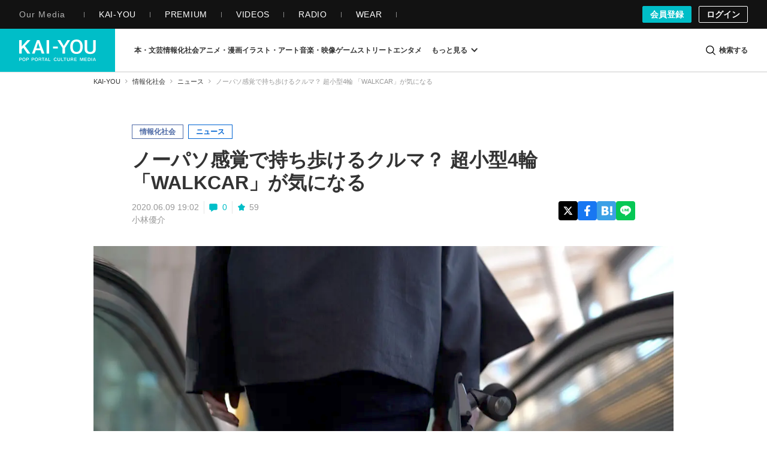

--- FILE ---
content_type: text/css
request_url: https://kai-you.net/css/article.css?1768980934
body_size: 38624
content:
.fa{display:inline-block;font-style:normal;font-variant:normal;font-weight:normal;font-size:inherit;text-rendering:auto;-webkit-font-smoothing:antialiased;-moz-osx-font-smoothing:grayscale}.fa-lg{font-size:1.33333333em;line-height:.75em;vertical-align:-15%}.fa-2x{font-size:2em}.fa-3x{font-size:3em}.fa-4x{font-size:4em}.fa-5x{font-size:5em}.fa-fw{width:1.28571429em;text-align:center}.fa-ul{padding-left:0;margin-left:2.14285714em;list-style-type:none}.fa-ul>li{position:relative}.fa-li{position:absolute;left:-2.14285714em;width:2.14285714em;top:.14285714em;text-align:center}.fa-li.fa-lg{left:-1.85714286em}.fa-border{padding:.2em .25em .15em;border:solid .08em #eee;border-radius:.1em}.fa-pull-left{float:left}.fa-pull-right{float:right}.fa.fa-pull-left{margin-right:.3em}.fa.fa-pull-right{margin-left:.3em}.pull-right{float:right}.pull-left{float:left}.fa.pull-left{margin-right:.3em}.fa.pull-right{margin-left:.3em}.fa-spin{animation:fa-spin 2s infinite linear}.fa-pulse{animation:fa-spin 1s infinite steps(8)}@keyframes fa-spin{0%{transform:rotate(0deg)}100%{transform:rotate(359deg)}}.fa-rotate-90{-ms-filter:"progid: DXImageTransform.Microsoft.BasicImage(rotation=1)";transform:rotate(90deg)}.fa-rotate-180{-ms-filter:"progid: DXImageTransform.Microsoft.BasicImage(rotation=2)";transform:rotate(180deg)}.fa-rotate-270{-ms-filter:"progid: DXImageTransform.Microsoft.BasicImage(rotation=3)";transform:rotate(270deg)}.fa-flip-horizontal{-ms-filter:"progid: DXImageTransform.Microsoft.BasicImage(rotation=0, mirror=1)";transform:scale(-1, 1)}.fa-flip-vertical{-ms-filter:"progid: DXImageTransform.Microsoft.BasicImage(rotation=2, mirror=1)";transform:scale(1, -1)}:root .fa-rotate-90,:root .fa-rotate-180,:root .fa-rotate-270,:root .fa-flip-horizontal,:root .fa-flip-vertical{filter:none}.fa-stack{position:relative;display:inline-block;width:2em;height:2em;line-height:2em;vertical-align:middle}.fa-stack-1x,.fa-stack-2x{position:absolute;left:0;width:100%;text-align:center}.fa-stack-1x{line-height:inherit}.fa-stack-2x{font-size:2em}.fa-inverse{color:#fff}.fa-fa:before,.fa-font-awesome:before{content:""}.sr-only{position:absolute;width:1px;height:1px;padding:0;margin:-1px;overflow:hidden;clip:rect(0, 0, 0, 0);border:0}.sr-only-focusable:active,.sr-only-focusable:focus{position:static;width:auto;height:auto;margin:0;overflow:visible;clip:auto}@font-face{font-family:"kaiyou-icon";src:url("fonts/kaiyou-icon.eot?57zw3j");src:url("fonts/kaiyou-icon.eot?57zw3j#iefix") format("embedded-opentype"),url("fonts/kaiyou-icon.ttf?57zw3j") format("truetype"),url("fonts/kaiyou-icon.woff?57zw3j") format("woff"),url("fonts/kaiyou-icon.svg?57zw3j#kaiyou-icon") format("svg");font-weight:normal;font-style:normal;font-display:swap}[class^=kaiyou-icon-],[class*=" kaiyou-icon-"]{font-family:"kaiyou-icon" !important;speak:none;font-style:normal;font-weight:normal;font-variant:normal;text-transform:none;line-height:1;-webkit-font-smoothing:antialiased;-moz-osx-font-smoothing:grayscale}.kaiyou-icon-question:before{content:""}.kaiyou-icon-user:before{content:""}.kaiyou-icon-check:before{content:""}.kaiyou-icon-close:before{content:""}.kaiyou-icon-remove:before{content:""}.kaiyou-icon-times:before{content:""}.kaiyou-icon-cog:before{content:""}.kaiyou-icon-gear:before{content:""}.kaiyou-icon-file-o:before{content:""}.kaiyou-icon-camera:before{content:""}.kaiyou-icon-font:before{content:""}.kaiyou-icon-align-left:before{content:""}.kaiyou-icon-align-right:before{content:""}.kaiyou-icon-align-justify:before{content:""}.kaiyou-icon-image:before{content:""}.kaiyou-icon-photo:before{content:""}.kaiyou-icon-picture-o:before{content:""}.kaiyou-icon-pencil:before{content:""}.kaiyou-icon-edit:before{content:""}.kaiyou-icon-pencil-square-o:before{content:""}.kaiyou-icon-play:before{content:""}.kaiyou-icon-plus-circle:before{content:""}.kaiyou-icon-times-circle:before{content:""}.kaiyou-icon-mail-forward:before{content:""}.kaiyou-icon-share:before{content:""}.kaiyou-icon-chevron-up:before{content:""}.kaiyou-icon-bar-chart:before{content:""}.kaiyou-icon-bar-chart-o:before{content:""}.kaiyou-icon-sign-out:before{content:""}.kaiyou-icon-external-link:before{content:""}.kaiyou-icon-sign-in:before{content:""}.kaiyou-icon-twitter:before{content:""}.kaiyou-icon-facebook:before{content:""}.kaiyou-icon-facebook-f:before{content:""}.kaiyou-icon-feed:before{content:""}.kaiyou-icon-rss:before{content:""}.kaiyou-icon-arrow-circle-left:before{content:""}.kaiyou-icon-arrow-circle-right:before{content:""}.kaiyou-icon-tasks:before{content:""}.kaiyou-icon-chain:before{content:""}.kaiyou-icon-link:before{content:""}.kaiyou-icon-copy:before{content:""}.kaiyou-icon-files-o:before{content:""}.kaiyou-icon-bars:before{content:""}.kaiyou-icon-navicon:before{content:""}.kaiyou-icon-reorder:before{content:""}.kaiyou-icon-google-plus:before{content:""}.kaiyou-icon-dashboard:before{content:""}.kaiyou-icon-tachometer:before{content:""}.kaiyou-icon-comment-o:before{content:""}.kaiyou-icon-building-o:before{content:""}.kaiyou-icon-angle-right:before{content:""}.kaiyou-icon-angle-up:before{content:""}.kaiyou-icon-meh-o:before{content:""}.kaiyou-icon-rss-square:before{content:""}.kaiyou-icon-caret-square-o-right:before{content:""}.kaiyou-icon-toggle-right:before{content:""}.kaiyou-icon-sort-alpha-asc:before{content:""}.kaiyou-icon-youtube:before{content:""}.kaiyou-icon-youtube-play:before{content:""}.kaiyou-icon-instagram:before{content:""}.kaiyou-icon-tumblr:before{content:""}.kaiyou-icon-soundcloud:before{content:""}.kaiyou-icon-vine:before{content:""}.kaiyou-icon-paper-plane-o:before{content:""}.kaiyou-icon-send-o:before{content:""}.kaiyou-icon-history:before{content:""}.kaiyou-icon-share-alt:before{content:""}.kaiyou-icon-facebook-official:before{content:""}.kaiyou-icon-vimeo:before{content:""}.kaiyou-icon-user-help:before{content:""}.kaiyou-icon-question-circle:before{content:""}.kaiyou-icon-check2:before{content:""}.kaiyou-icon-admin:before{content:""}.kaiyou-icon-image-carefully:before{content:""}.kaiyou-icon-street:before{content:""}.kaiyou-icon-game:before{content:""}.kaiyou-icon-art:before{content:""}.kaiyou-icon-audiovisual:before{content:""}.kaiyou-icon-blockquote:before{content:""}.kaiyou-icon-bold:before{content:""}.kaiyou-icon-book:before{content:""}.kaiyou-icon-column:before{content:""}.kaiyou-icon-comments:before{content:""}.kaiyou-icon-entertainment:before{content:""}.kaiyou-icon-feature:before{content:""}.kaiyou-icon-h1:before{content:""}.kaiyou-icon-h2:before{content:""}.kaiyou-icon-h3:before{content:""}.kaiyou-icon-hatebu:before{content:""}.kaiyou-icon-information-society:before{content:""}.kaiyou-icon-interview:before{content:""}.kaiyou-icon-keyphrases:before{content:""}.kaiyou-icon-login:before{content:""}.kaiyou-icon-logout:before{content:""}.kaiyou-icon-news:before{content:""}.kaiyou-icon-otaku-culture:before{content:""}.kaiyou-icon-pickup:before{content:""}.kaiyou-icon-popup:before{content:""}.kaiyou-icon-products:before{content:""}.kaiyou-icon-ranking:before{content:""}.kaiyou-icon-recent:before{content:""}.kaiyou-icon-report:before{content:""}.kaiyou-icon-review:before{content:""}.kaiyou-icon-search:before{content:""}.kaiyou-icon-series:before{content:""}.kaiyou-icon-signup:before{content:""}.kaiyou-icon-user-contents:before{content:""}.kaiyou-icon-videos:before{content:""}.kaiyou-icon-column_thin:before{content:""}.kaiyou-icon-interview_thin:before{content:""}.kaiyou-icon-news_thin:before{content:""}.kaiyou-icon-report_thin:before{content:""}.kaiyou-icon-review_thin:before{content:""}.kaiyou-icon-series_thin:before{content:""}.kaiyou-icon-kaiyou_logo:before{content:""}.kaiyou-icon-fontsizeswitch:before{content:""}.kaiyou-icon-line_at:before{content:""}.kaiyou-icon-unedited:before{content:""}.kaiyou-icon-zoomin:before{content:""}.kaiyou-icon-embed2:before{content:""}html{font-size:62.5%}body{-moz-osx-font-smoothing:grayscale;-webkit-font-smoothing:antialiased;font-size:1.3rem;color:#333;font-family:-apple-system,BlinkMacSystemFont,Segoe UI,"Helvetica Neue",Helvetica,"Yu Gothic",游ゴシック,メイリオ,Meiryo,"MS ゴシック","MS Gothic",sans-serif}body.contents.index{overflow-x:hidden}body.contents.view{background-color:#fff}body.type,body.news,body.series,body.videos,body.recent,body.pickup,body.ranking,body.category,body.search,body.user_contents,body.media,body.contents.writers,body.contents.series,body.wordinformations.index,body.contacts,body.information{background-color:#f5f5f5}body.words.view{background-color:#f5f5f5}body.words.article_lists{background-color:#f5f5f5}body.wordhistories.view{background-color:#f5f5f5}body.wordinformations.edit{background-color:#f5f5f5}body.wordinformations.preview{background-color:#f5f5f5}body.pages.display{background-color:#f5f5f5}body.hookupcategories.hookup{background-color:#f5f5f5}body{-webkit-text-size-adjust:100%;width:100%;word-wrap:break-word}body.is-overlay-open{overflow:hidden;height:100%}@media screen and (max-width: 704px){body.is-overlay-open{position:fixed}}a{-webkit-tap-highlight-color:rgba(0,0,0,0);color:#333;text-decoration:none}@media(hover: hover)and (pointer: fine){a:hover{color:#333}}a:active{color:#333}a:focus{outline:none}img{vertical-align:top}::-moz-selection{background:#00bec8;color:#fff}::selection{background:#00bec8;color:#fff}::-moz-selection{background:#00bec8;color:#fff}.m-article-container{box-sizing:border-box;margin-left:auto;margin-right:auto;padding-top:24px;position:relative;z-index:1}@media screen and (max-width: 704px){.m-article-container{padding:40px 0;width:100%}}@media screen and (min-width: 705px)and (max-width: 1056px){.m-article-container{width:704px}}@media screen and (max-width: 768px){.m-article-container{padding:0 0 1px;width:100%}}@media screen and (min-width: 1057px){.m-article-container{padding-left:8px;padding-right:8px;width:984px}}.article-row{margin-bottom:16px}.m-recent{box-sizing:border-box;margin-left:auto;margin-right:auto;padding-left:8px;padding-right:8px;padding-top:24px;position:relative;z-index:1}@media screen and (max-width: 704px){.m-recent{padding:40px 0;width:100%}}@media screen and (min-width: 705px)and (max-width: 1056px){.m-recent{width:704px}}@media screen and (max-width: 768px){.m-recent{padding:0 0 1px}}@media screen and (min-width: 1057px){.m-recent{width:1056px}}.m-recent-list-row{margin-bottom:16px;margin-left:-8px;margin-right:-8px}@media screen and (max-width: 768px){.m-recent-list-row{margin-left:0;margin-right:0}}@media screen and (min-width: 1057px){.m-recent-list-row{display:flex;justify-content:space-between}}.m-recent-list-main{min-height:1px;position:relative;width:704px;margin-top:-16px}@media screen and (max-width: 704px){.m-recent-list-main{width:100%}}@media screen and (max-width: 768px){.m-recent-list-main{padding:0;width:100%}}@media screen and (min-width: 1057px){.m-recent-list-main{align-self:flex-end;bottom:16px;position:sticky}}.m-recent-list-side{width:352px}@media screen and (max-width: 1056px){.m-recent-list-side{width:100%}}@media screen and (min-width: 1057px){.m-recent-list-side{align-self:flex-end;bottom:16px;position:sticky;margin-top:-16px}}@media screen and (max-width: 760px){.l-keyphrase-container.is-edit,.l-keyphrase-container.is-history{margin-top:128px}}@media screen and (min-width: 761px)and (max-width: 1080px){.l-keyphrase-container.is-edit,.l-keyphrase-container.is-history{margin-top:160px}}@media screen and (min-width: 1081px){.l-keyphrase-container.is-edit,.l-keyphrase-container.is-history{margin-top:120px}}.m-keyphrase-container{box-sizing:border-box;margin-left:auto;margin-right:auto;padding-left:8px;padding-right:8px;position:relative;z-index:1}@media screen and (max-width: 704px){.m-keyphrase-container{padding:40px 0;width:100%}}@media screen and (min-width: 705px)and (max-width: 1056px){.m-keyphrase-container{width:704px}}@media screen and (max-width: 768px){.m-keyphrase-container{padding:0 0 1px;width:100%}}@media screen and (min-width: 1057px){.m-keyphrase-container{width:1056px}}.m-keyphrase-row{margin-bottom:16px;margin-left:-8px;margin-right:-8px}.m-keyphrase-row:before,.m-keyphrase-row:after{content:" ";display:table}.m-keyphrase-row:after{clear:both}@media screen and (max-width: 768px){.m-keyphrase-row{margin-left:0;margin-right:0}}@media screen and (min-width: 1057px){.m-keyphrase-row{display:flex;justify-content:space-between}}.m-keyphrase-col-main{min-height:1px}@media screen and (max-width: 768px){.m-keyphrase-col-main{padding:0;width:100%}}@media screen and (min-width: 769px){.m-keyphrase-col-main{width:704px}}@media screen and (max-width: 1056px){.m-keyphrase-col-main{position:relative}}@media screen and (min-width: 1057px){.m-keyphrase-col-main{align-self:flex-end;bottom:16px;position:sticky}.m-keyphrase-col-main.m-keyphrase-col-main-top-sticky{align-self:flex-start;top:152px;position:sticky}}.m-keyphrase-col-side{width:352px}@media screen and (max-width: 1056px){.m-keyphrase-col-side{width:100%}}@media screen and (min-width: 1057px){.m-keyphrase-col-side{bottom:16px;position:sticky}}@media screen and (min-width: 1057px){.m-keyphrase-col-side.is-nottop{align-self:flex-end}}.m-keyphrase-main{position:relative}@media screen and (max-width: 768px){.m-keyphrase-main{margin-left:0;margin-right:0}}@media screen and (min-width: 767px){.m-keyphrase-main{margin-left:8px;margin-right:8px}}.m-keyphrase-main:has(.m-keyphrase-history) .l-article-comment,.m-keyphrase-main:has(.m-keyphrase-history) .m-keyphrase-articleList,.m-keyphrase-main:has(.m-keyphrase-history) .m-keyphrase-same-parent,.m-keyphrase-main:has(.m-keyphrase-history) .m-keyphrase-same-category{margin-left:auto;margin-right:auto}.m-keyphrase-col-full{box-sizing:border-box;clear:both;min-height:1px;padding-left:8px;padding-right:8px;position:relative;width:100%}@media screen and (max-width: 704px){.m-keyphrase-col-full{padding-left:16px;padding-right:16px}}.m-static{box-sizing:border-box;margin:0 auto;padding:40px 8px;position:relative}@media screen and (min-width: 1057px){.m-static{width:1056px}}@media screen and (min-width: 705px)and (max-width: 1056px){.m-static{width:704px}}@media screen and (max-width: 704px){.m-static{width:100%;padding:40px 0}}@media screen and (min-width: 705px){.m-static.m-static__one-column{width:704px}}.m-static-row{margin-bottom:16px;margin-left:-8px;margin-right:-8px}@media screen and (max-width: 704px){.m-static-row{margin-left:0;margin-right:0}}@media screen and (min-width: 1057px){.m-static-row{display:flex;justify-content:space-between}}.m-static-col-4{width:352px}@media screen and (max-width: 704px){.m-static-col-4{width:100%}}.m-static-col-8{width:704px;min-height:1px}@media screen and (max-width: 704px){.m-static-col-8{width:100%}}.m-static-col{box-sizing:border-box;min-height:1px;padding-left:8px;padding-right:8px}.l-feature-container{box-sizing:border-box;margin:0 auto;padding:40px 8px;position:relative;z-index:1}@media screen and (min-width: 1057px){.l-feature-container{width:1056px}}@media screen and (min-width: 705px)and (max-width: 1056px){.l-feature-container{width:704px}}@media screen and (max-width: 704px){.l-feature-container{width:100%;padding:40px 0}}@media screen and (max-width: 768px){.l-feature-container{overflow:hidden;padding:0 0 1px;width:100%}}.feature-row{margin-bottom:16px;margin-left:-8px;margin-right:-8px}.feature-row:before,.feature-row:after{content:" ";display:table}.feature-row:after{clear:both}@media screen and (max-width: 704px){.feature-row{margin-left:0;margin-right:0}}@media screen and (max-width: 768px){.feature-row{margin-left:0;margin-right:0}}.feature-col-main{width:704px;float:left;min-height:1px;position:relative}@media screen and (max-width: 704px){.feature-col-main{width:100%}}@media screen and (max-width: 1056px){.feature-col-main{margin-bottom:64px}}@media screen and (max-width: 768px){.feature-col-main{float:none;padding:0;width:100%;margin-bottom:48px}}.m-feature-main{margin:0 8px;position:relative}@media screen and (max-width: 768px){.m-feature-main{margin:0}}.feature-col-side{width:352px;float:left}@media screen and (max-width: 704px){.feature-col-side{width:100%}}@media screen and (min-width: 705px)and (max-width: 1056px){.feature-col-side{width:100%}}.section-row{margin-bottom:16px;margin-left:-8px;margin-right:-8px}.section-row:before,.section-row:after{content:" ";display:table}.section-row:after{clear:both}@media screen and (max-width: 704px){.section-row{margin-left:0;margin-right:0}}@media screen and (max-width: 768px){.section-row{margin-left:0;margin-right:0}}.section-col-main{width:704px;float:left;min-height:1px;position:relative}@media screen and (max-width: 704px){.section-col-main{width:100%}}@media screen and (max-width: 1056px){.section-col-main{margin-bottom:64px}}@media screen and (max-width: 768px){.section-col-main{float:none;padding:0;width:100%;margin-bottom:48px}}.section-col-side{width:352px;float:left}@media screen and (max-width: 704px){.section-col-side{width:100%}}@media screen and (min-width: 705px)and (max-width: 1056px){.section-col-side{width:100%}}.m-information{box-sizing:border-box;margin-bottom:16px;margin-left:auto;margin-right:auto;margin-top:-48px;position:relative;width:100%;z-index:1}@media screen and (min-width: 705px){.m-information{padding-bottom:1px;padding-left:8px;padding-right:8px;width:704px}}@media screen and (min-width: 1057px){.m-information{width:1056px}}.m-information-list-row{margin-bottom:16px;margin-left:-8px;margin-right:-8px}@media screen and (max-width: 768px){.m-information-list-row{margin-left:0;margin-right:0}}@media screen and (min-width: 1057px){.m-information-list-row{display:flex;justify-content:space-between}}.m-information-list-main{box-sizing:border-box;margin-top:-16px;min-height:1px;padding-left:8px;padding-right:8px;position:relative}@media screen and (max-width: 704px){.m-information-list-main{width:100%}}@media screen and (max-width: 768px){.m-information-list-main{padding:0;width:100%}}@media screen and (min-width: 1057px){.m-information-list-main{align-self:flex-start;bottom:0;position:sticky;width:704px}}.m-information-list-side{width:352px}@media screen and (max-width: 1056px){.m-information-list-side{width:100%}}@media screen and (min-width: 1057px){.m-information-list-side{align-self:flex-start;top:48px;position:sticky}}.l-ad-article-under{margin-left:8px;margin-right:8px;margin-top:16px;min-height:280px}.m-ad-article-under{display:flex;justify-content:space-between}.m-ad-article-under-inner{margin:0 auto}.m-ad-article-under-inner img{border:none;padding:0}.m-ad-article-underarticle-inner{width:300px;height:280px}.l-multi-page-box-adnet{margin-top:32px}.m-multi-page-box-adnet{width:336px;height:280px;margin-left:auto;margin-right:auto}.billboard_ads{position:fixed;top:172px;width:984px;z-index:-1}div.ad_area_billboard_left{height:970px;left:-255px;position:absolute;width:250px}div.ad_area_billboard_right{height:970px;position:absolute;right:-255px;width:250px}div.ad_area_all_billboard{height:300px;width:600px}div.ad_area_pc_article_undertitle{height:90px;margin-left:auto;margin-right:auto;width:728px}div.ad_area_pc_article_undertitle div{margin:0 !important}div.ad_area_pc_article_undertitle_NG{height:90px;margin-left:auto;margin-right:auto;width:728px}div.ad_area_pc_article_undertitle_NG div{margin:0 !important}div#ad_area_pc_article_inarticle{height:640px;width:360px}div#ad_area_pc_article_inarticle_NG{height:640px;width:360px}div.ad_area_pc_article_underarticle{height:280px;margin-left:auto;margin-right:auto;width:688px}div.ad_area_pc_article_underarticle_NG{height:280px;margin-left:auto;margin-right:auto;width:688px}div.ad_area_pc_article_underauthor{height:250px;margin:0 auto;width:728px}div.ad_area_pc_article_underauthor_NG{height:250px;margin:0 auto;width:728px}div.ad_area_pc_article_underrecommend{height:250px;margin:0 auto;width:728px}div.ad_area_pc_article_underrecommend_NG{height:250px;margin:0 auto;width:728px}div.ad_area_sp_article_underphoto{height:280px;margin:15px auto;width:336px}div.ad_area_sp_article_underphoto_NG{height:250px;margin:15px auto;width:300px}div#ad_area_sp_article_inarticle{height:250px;width:300px}div#ad_area_sp_article_inarticle_NG{height:250px;width:300px}div.ad_area_sp_article_underarticle{height:250px;margin:0 auto;width:300px}div.ad_area_sp_article_underarticle_NG{height:250px;margin:0 auto;width:300px}div.ad_area_sp_article_underauthor{height:100px;margin:0 auto;width:320px}div.ad_area_sp_article_underrecommend{height:250px;margin:0 auto;width:300px}div.ad_area_sp_article_underrecommend_NG{height:250px;margin:0 auto;width:300px}div.ad_area_pc_top_itiran_1st{height:198px;margin-left:8px;margin-right:8px;width:688px}@media screen and (max-width: 704px){div.ad_area_resp_all_inhouse_1st{height:100px;margin-left:auto;margin-right:auto;width:343px}}div.ad_area_pc_top_right_vertical_1st{height:600px;margin-left:auto;margin-right:auto;width:300px}div.ad_area_sp_top_rectangle_1st{height:280px;margin-left:auto;margin-right:auto;width:336px}div.pc_top_undertub_1st{align-items:center;display:flex;height:250px;justify-content:center;width:970px}div.sp_top_undertub_1st{align-items:center;display:flex;height:280px;justify-content:center;width:336px}div.ad_area_pc_all_right_4th{align-items:center;display:flex;height:280px;justify-content:center;margin-left:auto;margin-right:auto;width:336px}div.ad_area_pc_article_right_2nd_NG{align-items:center;display:flex;height:600px;justify-content:center;margin-left:auto;margin-right:auto;width:336px}div.ad_area_pc_keyphrase_sidecolumn_1st{align-items:center;display:flex;justify-content:center;margin-left:auto;margin-right:auto;height:600px;width:300px}div.ad_area_pc_all_right_3rd{align-items:center;display:flex;justify-content:center;margin-left:auto;margin-right:auto;height:600px;width:336px}div.ad_area_pc_sidecolumn_1st{height:105px;margin-left:auto;margin-right:auto;width:336px}div.ad_area_pc_sidecolumn_2nd{height:105px;margin-left:auto;margin-right:auto;width:336px}div.ad_area_pc_sidecolumn_3rd{height:105px;margin-left:auto;margin-right:auto;width:336px}div.ad_area_sp_sidecolumn_1st{height:105px;margin-left:auto;margin-right:auto;width:336px}div.ad_area_sp_sidecolumn_2nd{height:105px;margin-left:auto;margin-right:auto;width:336px}div.ad_area_sp_sidecolumn_3rd{height:105px;margin-left:auto;margin-right:auto;width:336px}div.ad_area_pc_photo_undertitle{height:90px;margin-left:auto;margin-right:auto;width:970px}div.ad_area_pc_photo_underphoto_1st{align-items:center;display:flex;height:280px;justify-content:center;margin-left:auto;margin-right:auto;width:336px}div.ad_area_pc_photo_video_1st{height:302px;margin-left:auto;margin-right:auto;width:480px}div.ad_area_pc_photo_sidecolumn_2nd{align-items:center;display:flex;height:600px;justify-content:center;margin-left:auto;margin-right:auto;width:300px}div.ad_area_sp_photo_undertitle{height:100px;margin-left:auto;margin-right:auto;width:320px}div.ad_area_sp_photo_video_1st{height:180px;margin-left:auto;margin-right:auto;margin-top:24px;width:320px}div.ad_area_sp_photo_underphoto{align-items:center;background-color:#fff;display:flex;height:280px;justify-content:center;margin-left:auto;margin-right:auto;width:336px}.fixed_push_flow{animation:.5s cubic-bezier(0.215, 0.61, 0.355, 1) 2s 1 backwards opacity-on;bottom:80px;display:none;position:fixed;right:8px;z-index:10000}@keyframes opacity-on{0%{opacity:0}100%{opacity:1}}.fixed_push_flow .close-button{margin-right:-8px;position:absolute;right:0;text-align:center;top:-32px;width:32px}.fixed_push_flow .close-button i{font-size:2rem;color:#333;line-height:32px;position:relative}.fixed_push_flow .close-button i:after{background-color:#fff;border-radius:100%;content:"";display:block;height:12px;left:3px;position:absolute;top:10px;width:12px;z-index:-1}.fixed_push_flow .image-box{box-shadow:0 2px 4px rgba(0,0,0,.5)}.l-ad-image-bottom{letter-spacing:-0.4em;margin-bottom:12px;margin-top:12px;text-align:center;min-height:250px}.m-ad-image-bottom-unit{display:inline-block;letter-spacing:normal;margin:12px}.m-ad-image-top-pc{text-align:center;min-height:90px}.l-ad-image-top-sp{margin-top:16px}.m-ad-image-top-sp{text-align:center;min-height:100px}.l-ad-billboard div{text-align:center}.m-ad-pc-article-title{height:90px;margin-top:8px}.l-ad-pc{background-color:#f5f5f5}.m-ad-pc{padding:20px 0;overflow:hidden}.m-ad-pc-inner{height:90px;margin:0 auto;max-height:250px;max-width:970px;position:relative;text-align:center}.m-ad-pc-inner>div{position:relative;display:block}.l-sp-article-under-adnet{margin-top:16px}.m-ad-sp-article-title{margin-bottom:16px;min-height:100px;overflow:hidden}@media screen and (max-width: 758px){.m-ad-sp-article-title-inner{display:inline-block;position:relative;right:-50%}}@media screen and (max-width: 758px){.m-ad-sp-article-title-inner>div{position:relative;left:-50%}}.l-ad-sp{padding:16px}.m-ad-sp{margin-left:-16px;margin-right:-16px;overflow:hidden;text-align:center}.m-another-popup{padding:32px 0 24px}.m-another-popup-header{font-size:2.2rem;border-bottom:3px solid #ddd;font-weight:bold;line-height:1.5;margin-bottom:32px}.m-another-popup-list{display:flex;flex-wrap:wrap;margin-left:-16px}.m-another-popup-list:after{clear:both;content:"";display:table}.m-another-popup-list-item{box-sizing:border-box;padding-left:16px;width:33.33333%}@media screen and (max-width: 768px){.m-another-popup-list-item{width:50%}}.m-another-popup-list-item-image{display:block;overflow:hidden;padding-top:62.2754491018%;position:relative;z-index:1}@media(hover: hover)and (pointer: fine){.m-another-popup-list-item-image:hover:before{opacity:.2}.m-another-popup-list-item-image:before{transition:.3s ease;background-color:#000;content:"";height:100%;left:0;opacity:0;position:absolute;top:0;width:100%;z-index:3}}.m-another-popup-list-item-image img{height:auto;position:absolute;top:0;left:0;width:100%;z-index:2}.m-another-popup-list-item-title{font-size:1.5rem;font-weight:bold;line-height:1.4;margin-bottom:3px;padding-bottom:16px;padding-top:8px}.m-article-authorinfo{border:1px solid #e5e5e5;margin-top:16px;padding:16px}.m-article-authorinfo:after{clear:both;content:"";display:table}.m-article-authorinfo img{border-radius:100%;left:0;height:100%;-o-object-fit:cover;object-fit:cover;position:absolute;top:0;width:100%}.m-article-authorinfo-basic{display:block;float:left;margin-right:18px;width:auto}.m-article-authorinfo-img{aspect-ratio:1/1;float:left;height:48px;margin-right:10px;overflow:hidden;position:relative;width:48px}.m-article-authorinfo-img>div.image{margin:0}.m-article-authorinfo-img>div.image a{margin:0}.m-article-authorinfo-name{float:left;padding:4px 0}.m-article-authorinfo-name .m-article-authorinfo-authorName{font-size:1.6rem;font-weight:bold;margin:0}.m-article-authorinfo-name .m-article-authorinfo-authorName a{color:#00bec8}.m-article-authorinfo-name .m-article-authorinfo-position{font-size:1.2rem;font-weight:normal;line-height:12px;margin:0}.m-article-authorinfo-sns{float:left;padding:8px 0}.m-article-authorinfo-sns ul{display:flex;letter-spacing:-0.5em}.m-article-authorinfo-sns ul li{display:inline-block;letter-spacing:normal;margin-right:8px;text-align:center}.m-article-authorinfo-sns ul li a{border-radius:4px;transition:.3s ease;align-items:center;box-sizing:border-box;color:#fff;display:inline-flex;height:30px;justify-content:center;line-height:30px;position:relative;width:30px}.m-article-authorinfo-sns ul li a i{line-height:18px}@media(hover: hover)and (pointer: fine){.m-article-authorinfo-sns ul li a:hover{color:#fff}.m-article-authorinfo-sns ul li a:hover:before{opacity:.2}.m-article-authorinfo-sns ul li a:before{transition:.3s ease;background-color:#000;border-radius:4px;content:"";height:100%;left:0;opacity:0;position:absolute;top:0;width:100%}}.m-article-authorinfo-sns ul li a svg{height:18px;width:18px}.m-article-authorinfo-sns ul li a svg path{fill:#fff}.m-article-authorinfo-sns ul .authorinfo-social-x a{background-color:#000}.m-article-authorinfo-sns ul .authorinfo-facebook a{background-color:#1877f2}.m-article-authorinfo-sns ul .authorinfo-instagram a{background-color:#e1306c}.m-article-authorinfo-sns ul .authorinfo-homepage a{background-color:#ff8a60}.m-article-authorinfo-sns ul .authorinfo-homepage a svg{height:24px;width:24px}.authorinfo-text{font-size:1.4rem;clear:both;display:block;letter-spacing:.6px;line-height:1.5;padding:8px 0}@media screen and (max-width: 768px){.m-article-text .contents_info_image .image a{margin-left:0;margin-right:0}}.l-article-base .l-article-comment{margin:auto 16px 16px}.l-article-comment{background-color:#fff;margin-top:16px}.m-article-comment-heading-count{font-size:1.4rem;color:#333;line-height:1;margin-bottom:16px}.m-article-comment-heading-count svg{display:inline-block;margin-bottom:-3px;margin-right:4px;width:14px}.m-article-comment-heading-count .comment-count-icon{display:inline-block;fill:#333;stroke:#333;stroke-width:4;stroke-linecap:round;stroke-linejoin:round}.m-article-comment-main{-webkit-tap-highlight-color:rgba(0,0,0,0)}.m-article-comment-main textarea{-webkit-appearance:none;border-radius:4px;font-size:1.6rem;transition:.3s ease;background-color:#fff;border:1px solid #e5e5e5;box-sizing:border-box;color:#333;line-height:1;margin-bottom:8px;min-height:120px;padding:16px;resize:vertical;width:100%}.m-article-comment-main textarea:focus{border:1px solid #b0b0b0}.m-article-comment-main textarea::-webkit-input-placeholder{color:#999;opacity:1}.m-article-comment-main textarea:disabled{opacity:1}.m-article-comment-main textarea:-moz-placeholder{color:#999;opacity:1}.m-article-comment-main textarea::-moz-placeholder{color:#999;opacity:1}.m-article-comment-main textarea:-ms-input-placeholder{color:#999;opacity:1}.m-article-comment-main textarea:required{box-shadow:unset;outline:none}.m-article-comment-main textarea::-moz-selection{color:#333}.m-article-comment-main textarea::selection{color:#333}.m-article-comment-input{border:1px solid #e5e5e5;padding:16px;position:relative}.m-article-comment-input .submit{text-align:right}.m-article-comment-input input{border-radius:4px;font-size:1.6rem;display:inline-block;vertical-align:middle;transition:.3s ease;background-color:#999;box-sizing:border-box;color:#fff;cursor:pointer;font-weight:bold;padding:16px;text-align:center;-webkit-appearance:none;border:unset;padding:8px;width:100%}.m-article-comment-input input:visited{color:#fff}@media(hover: hover)and (pointer: fine){.m-article-comment-input input:hover{background-color:#737373;color:#bfbfbf}}@media screen and (max-width: 768px){.m-article-comment-input input{padding:16px 8px}}@media screen and (max-width: 768px){.m-article-comment-input input{display:block}}.m-article-comment-input input.is-focused{background-color:#00bec8}@media(hover: hover)and (pointer: fine){.m-article-comment-input input.is-focused:hover{background-color:#008f96}}.m-article-comment-input input.is-entered{background-color:#00bec8}@media(hover: hover)and (pointer: fine){.m-article-comment-input input.is-entered:hover{background-color:#008f96}}.m-article-comment-input-button-box{display:flex;justify-content:space-between;width:100%}@media screen and (max-width: 768px){.m-article-comment-input-button-box{flex-flow:column}}.m-article-comment-notice-statement{font-size:1.2rem;line-height:1.6;margin:auto 0}.m-article-comment-notice-statement a{transition:.3s ease;color:#00bec8}@media(hover: hover)and (pointer: fine){.m-article-comment-notice-statement a:hover{color:#00848b}}@media screen and (max-width: 768px){.m-article-comment-notice-statement{margin-bottom:16px}}.m-article-comment-submit{display:inline-block;vertical-align:middle;width:160px}@media screen and (max-width: 768px){.m-article-comment-submit{margin-left:auto;margin-right:auto;width:100%}}.m-article-comment-more{font-size:1.6rem;height:64px;padding-bottom:32px}@media screen and (max-width: 448px){.m-article-comment-more{font-size:1.4rem}}@media screen and (max-width: 768px){.m-article-comment-more{margin:0;padding-bottom:16px}}.m-article-comment-more a{border-radius:4px;font-size:1.6rem;display:inline-block;vertical-align:middle;transition:.3s ease;background-color:#333;box-sizing:border-box;color:#fff;cursor:pointer;font-weight:bold;padding:16px;text-align:center;display:block}.m-article-comment-more a:visited{color:#fff}@media(hover: hover)and (pointer: fine){.m-article-comment-more a:hover{background-color:#262626;color:#bfbfbf}}@media screen and (max-width: 768px){.m-article-comment-more a{padding:16px 8px}}@media(hover: hover)and (pointer: fine){.m-article-text .m-article-comment-more a:hover{color:#bfbfbf}}.l-article-comment .m-article-comment-more a{color:#fff}.m-article-comment-more-ajax-loading{display:none;left:50%;margin-left:-20px;margin-top:-14px;position:absolute;text-align:center}.m-article-comment-more-ajax-loading img{display:inline-block;vertical-align:middle;background:none repeat scroll 0 0 #000;border-radius:4px;line-height:0;margin-top:10px;opacity:.8;padding:8px}@media screen and (min-width: 761px){.m-article-comment-list{padding-left:16px;padding-right:16px}}.m-article-comment-listItem{font-size:1.6rem;line-height:1.4;overflow:hidden;padding:16px 0;position:relative}@media screen and (max-width: 448px){.m-article-comment-listItem{font-size:1.4rem}}.m-article-comment-listItem.is-delete{padding-left:16px}.m-article-comment-listItem-userinfo{margin-bottom:8px;display:flex;align-items:center}@media(hover: hover)and (pointer: fine){.m-article-comment-listItem-userinfo a .m-article-comment-listItem-userinfo-image:hover{opacity:.5}}.m-article-comment-listItem-userinfo-image{border-radius:50%;transition:.3s ease;margin-right:12px;height:36px;width:36px}@media screen and (max-width: 704px){.m-article-comment-listItem-userinfo-image{margin-right:8px}}.m-article-comment-listItem-userinfo-namebox{font-size:1.4rem;max-width:calc(100% - 64px);vertical-align:top;width:100%}.m-article-comment-listItem-userinfo-namebox-username{font-size:1.6rem;transition:.3s ease;color:#333;display:inline;font-weight:bold;overflow:visible}@media screen and (max-width: 448px){.m-article-comment-listItem-userinfo-namebox-username{font-size:1.4rem}}.m-article-comment-listItem-userinfo-namebox-username a.m-article-comment-listItem-userinfo-namebox-username-link{color:inherit}.m-article-comment-listItem-userinfo-namebox-date{font-size:1.6rem;color:#b2b2b2;display:block}@media screen and (max-width: 448px){.m-article-comment-listItem-userinfo-namebox-date{font-size:1.4rem}}.m-article-comment-listItem-comment-text{font-size:1.5rem}.m-article-comment-listItem-comment-text.is-overflow{max-height:6.5rem;overflow:hidden;padding-bottom:28px;position:relative}.m-article-comment-listItem-comment-text.is-overflow:after{background-color:#fff;bottom:0;content:"";display:block;height:32px;position:absolute;width:100%}.m-article-comment-listItem-comment{position:relative}.m-article-comment-listItem-comment-more{display:none}.m-article-comment-listItem-comment-more:checked+.m-article-comment-listItem-comment-more-label{display:none}.m-article-comment-listItem-comment-more:checked~.is-overflow{max-height:9999px;padding-bottom:0;transition:max-height 1s ease-in-out}.m-article-comment-listItem-comment-more:checked~.is-overflow:after{display:none}.m-article-comment-listItem-comment-more-label{font-size:1.6rem;transition:.3s ease;bottom:0;color:#666;cursor:pointer;position:absolute;z-index:1}@media screen and (max-width: 448px){.m-article-comment-listItem-comment-more-label{font-size:1.4rem}}.m-article-comment-listItem-comment-more-label span{margin-left:16px}@media(hover: hover)and (pointer: fine){.m-article-comment-listItem-comment-more-label span:hover{color:#4d4d4d;text-decoration:underline}}.m-article-comment-listItem-comment-more-label:before{display:inline-block;vertical-align:middle;bottom:26px;border-top:1px dotted #666;content:"";left:0;position:absolute;width:32px;z-index:1}.m-article-comment-listItem-delete-button{font-size:1.6rem;color:#b2b2b2;cursor:pointer;height:24px;position:absolute;right:0;text-align:center;top:16px;width:24px}.m-comment-listItem-textComment__deleted{margin-top:0}@media screen and (max-width: 768px){.m-keyphrase-container .l-article-comment{margin-left:0px;margin-right:0px;padding:16px}}@media screen and (min-width: 769px){.m-keyphrase-container .l-article-comment{margin-left:8px;margin-right:8px;padding:32px}}@media screen and (max-width: 768px){.m-subcategory-container .l-article-comment{padding:16px}}@media screen and (min-width: 769px){.m-subcategory-container .l-article-comment{padding:32px}}.contributions_user_info{border-bottom:1px solid #e5e5e5;border-top:1px solid #e5e5e5}.contributions_user_info:after{clear:both;content:"";display:table}@media screen and (max-width: 760px){.contributions_user_info{margin:16px 0;padding-bottom:16px;padding-top:16px}}@media screen and (min-width: 761px){.contributions_user_info{margin-top:16px;padding:16px}}.contributions_user_info_text{float:right;width:calc(100% - 175px)}@media screen and (max-width: 768px){.contributions_user_info_text{width:calc(100% - 136px)}}.contributions_user_info_text p{font-size:.8125em;line-height:1.6;margin-top:5px}@media screen and (max-width: 768px){.contributions_user_info_text p{font-size:1.2rem}}.contributions_user_info_text-link{transition:.3s ease;color:#333;display:inline-block;font-weight:bold;overflow:visible}@media(hover: hover)and (pointer: fine){.contributions_user_info_text-link:hover{text-decoration:underline}}.contributions_user_info_text-link .contributions_user_info_text_nickname{font-size:1.125em;font-weight:bold;line-height:1;margin:0}@media screen and (max-width: 768px){.contributions_user_info_text-link .contributions_user_info_text_nickname{font-size:1.6rem}}.contributions_user_info_image{float:left;width:150px}@media screen and (max-width: 768px){.contributions_user_info_image{width:120px}}.contributions_user_info_image .image{margin:0}.contributions_user_info_image img{border:none;border-radius:50%;margin:0;max-width:150px;padding:0}@media screen and (max-width: 768px){.contributions_user_info_image img{max-width:120px}}.l-article-eyecatch{align-items:center;display:flex;flex-direction:column;max-width:968px}.m-article-eyecatch{display:flex;flex-wrap:wrap;justify-content:center;overflow:hidden;position:relative;width:100%}.m-article-eyecatch img{height:auto;max-width:100%}.m-article-eyecatch iframe{display:inline-block !important;margin:0 auto !important;max-width:100%;overflow:hidden}.m-article-eyecatch .youtube{background-position:center center,center center;background-repeat:no-repeat,no-repeat;background-size:15%,cover;cursor:pointer;height:100%;left:0;position:absolute;top:0;width:100%}.m-article-eyecatch .twitter-video.twitter-video-rendered{margin:0 auto !important;text-align:justify}.m-article-eyecatch-content{align-items:center;display:flex;flex-direction:column;position:relative;z-index:1}.m-article-eyecatch-content img{height:auto;width:100%}@media screen and (min-width: 1081px){.m-article-eyecatch-content img{max-height:598px;max-width:968px;-o-object-fit:contain;object-fit:contain}}.m-article-eyecatch-content-link{display:inline-block;position:relative}@media(hover: hover)and (pointer: fine){.m-article-eyecatch-content-link:after{transition:.3s ease;background-color:#000;content:"";height:100%;left:0;opacity:0;position:absolute;top:0;width:100%;z-index:2}.m-article-eyecatch-content-link:hover::after{opacity:.2}}@media screen and (max-width: 1080px){.m-article-eyecatch-bg img{display:none}}@media screen and (min-width: 1081px){.m-article-eyecatch-bg img{-o-object-fit:cover;object-fit:cover;filter:blur(5px) brightness(0.8);height:calc(100% + 10px);left:0;position:absolute;top:-5px;width:calc(100% + 10px);z-index:0}}.m-article-eyecatch-description{padding-bottom:8px;padding-top:8px;text-align:center}@media screen and (max-width: 1080px){.m-article-eyecatch-description{padding-left:16px;padding-right:16px}}@media screen and (min-width: 1081px){.m-article-eyecatch-description{padding-left:32px;padding-right:32px}}.m-article-eyecatch-description p{font-size:1.4rem;color:#999;display:inline-block;line-height:1.5;text-align:left;vertical-align:top;word-break:break-all}.l-article-eyecatch-advertize{background-color:#fff;height:100%;position:relative;width:100%;z-index:1}@media screen and (min-width: 705px){.l-article-eyecatch-advertize{margin-bottom:-72px;margin-top:0}}@media screen and (max-width: 704px){.l-article-eyecatch-advertize{margin-bottom:-152px}}.m-article-eyecatch-advertize{background-size:cover;background-position:center;min-height:380px;padding-bottom:0}@media screen and (max-width: 1056px){.m-article-eyecatch-advertize{min-height:390px}}@media screen and (min-width: 705px){.m-article-eyecatch-advertize{margin-top:0}}@media screen and (max-width: 704px){.m-article-eyecatch-advertize{background-position:center 115%;background-size:auto 510px;margin-top:0}}.m-article-data ul{letter-spacing:-0.4em}.m-article-data ul li{font-size:1.4rem;border-right:1px solid #e5e5e5;display:inline-block;letter-spacing:normal;margin-bottom:2px;margin-right:8px;padding-right:8px;position:relative}.m-article-data ul li a,.m-article-data ul li time,.m-article-data ul li span{color:#999;line-height:1.5}.m-article-data ul li:last-child{border-right:none}.m-popup-data-wrap{margin-left:auto;margin-right:auto;max-width:1056px;padding-bottom:40px;padding-left:16px;padding-right:16px;text-align:center}@media screen and (max-width: 732px){.m-popup-data-wrap{margin-left:auto;margin-right:auto;padding-bottom:24px}}.m-popup-data ul{margin-bottom:4px;letter-spacing:-0.4em}.m-popup-data ul li{font-size:1.4rem;display:inline-block;vertical-align:middle;border-right:1px solid #e5e5e5;letter-spacing:normal;margin-bottom:8px;margin-right:12px;padding-right:12px;position:relative}.m-popup-data ul li:last-child{margin-right:0;padding-right:0}.m-popup-data ul li a,.m-popup-data ul li time,.m-popup-data ul li span{color:#999;line-height:1.7}.m-popup-data ul li:last-child{border-right:none}.m-popup-data ul li.tieup span{display:inline-block;vertical-align:middle;color:#00b0f0;font-weight:bold}.m-popup-data ul li.series span{color:#faa01e;font-weight:bold;text-decoration:underline}.m-popup-data ul li .series-label{font-size:1.2rem;display:inline-block;vertical-align:middle;border:1px solid #faa01e;color:#faa01e;font-size:.75em;font-weight:bold;margin-right:4px;margin-top:-2px;padding:0 6px 0 5px}.m-popup-client-name{font-size:1.4rem;color:#999;line-height:1.4}@media screen and (min-width: 1081px){.m-popup-client-name{padding-bottom:16px}}.m-popup-client-name-head{font-size:1.2rem;background-color:#999;border-radius:2px;bottom:1px;color:#fff;margin-right:4px;padding:1px 4px;position:relative}.m-article-data-comment-count-link{transition:.3s ease}.m-article-data-comment-count-link:hover .comment-count-icon{transition:.3s ease;fill:#008f96}.m-article-data-comment-count-link:hover .m-article-data-comment-count-link-number{transition:.3s ease;color:#008f96}.m-article-data-comment-count-link svg{display:inline-block;margin-bottom:-3px;margin-right:4px;width:14px}.m-article-data-comment-count-link .comment-count-icon{transition:.3s ease;display:inline-block;fill:#00bec8}.m-article-data-comment-count-link .m-article-data-comment-count-link-number{transition:.3s ease;color:#00bec8}.m-article-data-star-count{transition:.3s ease}.m-article-data-star-count svg{transition:.3s ease;display:inline-block;fill:#00bec8;margin-bottom:-2px;margin-right:2px;width:14px}@media screen and (max-width: 760px){.m-article-header{padding:16px}}@media screen and (min-width: 761px)and (max-width: 1080px){.m-article-header{padding:32px}}@media screen and (min-width: 1081px){.m-article-header{padding:32px 64px}}.m-article-header-title{font-weight:bold;line-height:1.2}@media screen and (max-width: 760px){.m-article-header-title{font-size:2.4rem;margin-bottom:8px;margin-top:8px}}@media screen and (min-width: 761px)and (max-width: 1080px){.m-article-header-title{font-size:2.8rem;margin-bottom:8px;margin-top:8px}}@media screen and (min-width: 1081px){.m-article-header-title{font-size:3.2rem;margin-bottom:12px;margin-top:12px}}.m-article-data-wrap{display:flex}@media screen and (max-width: 1080px){.m-article-data-wrap{flex-direction:column}}@media screen and (min-width: 1081px){.m-article-data-wrap{justify-content:space-between}}@media screen and (max-width: 760px){.m-article-data-author{margin-bottom:2px}}@media screen and (min-width: 761px){.m-article-data-author{margin-bottom:4px}}.m-article-data-author a{font-size:1.4rem;color:#999;display:inline-block;letter-spacing:normal;position:relative}.m-article-data-quoting-media{text-align:right;margin:8px 0}@media screen and (max-width: 448px){.m-article-data-quoting-media{text-align:left}}.m-content-header-series{font-size:1.4rem;overflow:hidden;-webkit-box-orient:vertical;-webkit-line-clamp:1;display:-webkit-inline-box;border-left:2px solid #faa01e;color:#333;font-weight:bold;padding-left:8px;line-height:1.4em}.m-content-header-series a{transition:.3s ease}@media(hover: hover)and (pointer: fine){.m-content-header-series a:hover{color:#faa01e}}@media screen and (max-width: 760px){.m-content-header-series{margin-top:8px}}@media screen and (min-width: 761px)and (max-width: 1080px){.m-content-header-series{margin-top:12px}}@media screen and (min-width: 1081px){.m-content-header-series{margin-top:20px}}.m-article-label-container{width:100%}.m-article-label{margin-bottom:4px;margin-right:4px}.m-article-label.is-feature{display:inline-block;vertical-align:middle;font-size:1.2rem;background-color:#fff;border:thin solid #00bec8;color:#00bec8;font-weight:bold;line-height:1.2;text-align:center}.m-article-label.is-feature a,.m-article-label.is-feature span{box-sizing:border-box;display:block;height:100%;padding:.4rem 12px;width:100%}.m-article-label.is-feature a{transition:.3s ease;color:inherit}@media(hover: hover)and (pointer: fine){.m-article-label.is-feature a:hover{background-color:#00bec8;color:#fff}}.m-article-label.is-news{display:inline-block;vertical-align:middle;font-size:1.2rem;background-color:#fff;border:thin solid #0064d2;color:#0064d2;font-weight:bold;line-height:1.2;text-align:center}.m-article-label.is-news a,.m-article-label.is-news span{box-sizing:border-box;display:block;height:100%;padding:.4rem 12px;width:100%}.m-article-label.is-news a{transition:.3s ease;color:inherit}@media(hover: hover)and (pointer: fine){.m-article-label.is-news a:hover{background-color:#0064d2;color:#fff}}.m-article-label.is-videos{display:inline-block;vertical-align:middle;font-size:1.2rem;background-color:#fff;border:thin solid #fa3c50;color:#fa3c50;font-weight:bold;line-height:1.2;text-align:center}.m-article-label.is-videos a,.m-article-label.is-videos span{box-sizing:border-box;display:block;height:100%;padding:.4rem 12px;width:100%}.m-article-label.is-videos a{transition:.3s ease;color:inherit}@media(hover: hover)and (pointer: fine){.m-article-label.is-videos a:hover{background-color:#fa3c50;color:#fff}}.m-article-label.is-userContents{display:inline-block;vertical-align:middle;font-size:1.2rem;background-color:#fff;border:thin solid #ff8a60;color:#ff8a60;font-weight:bold;line-height:1.2;text-align:center}.m-article-label.is-userContents a,.m-article-label.is-userContents span{box-sizing:border-box;display:block;height:100%;padding:.4rem 12px;width:100%}.m-article-label.is-userContents a{transition:.3s ease;color:inherit}@media(hover: hover)and (pointer: fine){.m-article-label.is-userContents a:hover{background-color:#ff8a60;color:#fff}}.m-article-label.is-category1{display:inline-block;vertical-align:middle;font-size:1.2rem;background-color:#fff;border:thin solid #f5784c;color:#f5784c;font-weight:bold;line-height:1.2;text-align:center}.m-article-label.is-category1 a,.m-article-label.is-category1 span{box-sizing:border-box;display:block;height:100%;padding:.4rem 12px;width:100%}.m-article-label.is-category1 a{transition:.3s ease;color:inherit}@media(hover: hover)and (pointer: fine){.m-article-label.is-category1 a:hover{background-color:#f5784c;color:#fff}}.m-article-label.is-category2{display:inline-block;vertical-align:middle;font-size:1.2rem;background-color:#fff;border:thin solid #4e6aa6;color:#4e6aa6;font-weight:bold;line-height:1.2;text-align:center}.m-article-label.is-category2 a,.m-article-label.is-category2 span{box-sizing:border-box;display:block;height:100%;padding:.4rem 12px;width:100%}.m-article-label.is-category2 a{transition:.3s ease;color:inherit}@media(hover: hover)and (pointer: fine){.m-article-label.is-category2 a:hover{background-color:#4e6aa6;color:#fff}}.m-article-label.is-category3{display:inline-block;vertical-align:middle;font-size:1.2rem;background-color:#fff;border:thin solid #00add2;color:#00add2;font-weight:bold;line-height:1.2;text-align:center}.m-article-label.is-category3 a,.m-article-label.is-category3 span{box-sizing:border-box;display:block;height:100%;padding:.4rem 12px;width:100%}.m-article-label.is-category3 a{transition:.3s ease;color:inherit}@media(hover: hover)and (pointer: fine){.m-article-label.is-category3 a:hover{background-color:#00add2;color:#fff}}.m-article-label.is-category4{display:inline-block;vertical-align:middle;font-size:1.2rem;background-color:#fff;border:thin solid #36b498;color:#36b498;font-weight:bold;line-height:1.2;text-align:center}.m-article-label.is-category4 a,.m-article-label.is-category4 span{box-sizing:border-box;display:block;height:100%;padding:.4rem 12px;width:100%}.m-article-label.is-category4 a{transition:.3s ease;color:inherit}@media(hover: hover)and (pointer: fine){.m-article-label.is-category4 a:hover{background-color:#36b498;color:#fff}}.m-article-label.is-category5{display:inline-block;vertical-align:middle;font-size:1.2rem;background-color:#fff;border:thin solid #b25bc4;color:#b25bc4;font-weight:bold;line-height:1.2;text-align:center}.m-article-label.is-category5 a,.m-article-label.is-category5 span{box-sizing:border-box;display:block;height:100%;padding:.4rem 12px;width:100%}.m-article-label.is-category5 a{transition:.3s ease;color:inherit}@media(hover: hover)and (pointer: fine){.m-article-label.is-category5 a:hover{background-color:#b25bc4;color:#fff}}.m-article-label.is-category6{display:inline-block;vertical-align:middle;font-size:1.2rem;background-color:#fff;border:thin solid #fab900;color:#fab900;font-weight:bold;line-height:1.2;text-align:center}.m-article-label.is-category6 a,.m-article-label.is-category6 span{box-sizing:border-box;display:block;height:100%;padding:.4rem 12px;width:100%}.m-article-label.is-category6 a{transition:.3s ease;color:inherit}@media(hover: hover)and (pointer: fine){.m-article-label.is-category6 a:hover{background-color:#fab900;color:#fff}}.m-article-label.is-category7{display:inline-block;vertical-align:middle;font-size:1.2rem;background-color:#fff;border:thin solid #7963d9;color:#7963d9;font-weight:bold;line-height:1.2;text-align:center}.m-article-label.is-category7 a,.m-article-label.is-category7 span{box-sizing:border-box;display:block;height:100%;padding:.4rem 12px;width:100%}.m-article-label.is-category7 a{transition:.3s ease;color:inherit}@media(hover: hover)and (pointer: fine){.m-article-label.is-category7 a:hover{background-color:#7963d9;color:#fff}}.m-article-label.is-category8{display:inline-block;vertical-align:middle;font-size:1.2rem;background-color:#fff;border:thin solid #f5749a;color:#f5749a;font-weight:bold;line-height:1.2;text-align:center}.m-article-label.is-category8 a,.m-article-label.is-category8 span{box-sizing:border-box;display:block;height:100%;padding:.4rem 12px;width:100%}.m-article-label.is-category8 a{transition:.3s ease;color:inherit}@media(hover: hover)and (pointer: fine){.m-article-label.is-category8 a:hover{background-color:#f5749a;color:#fff}}.m-article-client-name{font-size:1.4rem;color:#999;line-height:1.4}.m-article-client-name-head{font-size:1.2rem;background-color:#999;border-radius:2px;bottom:1px;color:#fff;margin-right:4px;padding:1px 4px;position:relative}.m-article-last-updated{font-size:1.4rem;color:#999;display:block;padding-top:8px;text-align:right}.m-article-comment-listItem-vote{margin-top:12px}.m-article-comment-listItem-vote-list{display:flex}.m-article-comment-listItem-vote-list-button{cursor:pointer}.m-article-comment-listItem-vote-list-button .m-article-comment-listItem-vote-list-button-body{display:inline-block;margin-bottom:4px}.m-article-comment-listItem-vote-list-button svg{fill:#b2b2b2;position:relative}.m-article-comment-listItem-vote-list-button.is-like svg{top:1px}.m-article-comment-listItem-vote-list-button.is-dislike svg{bottom:-3px}.m-article-comment-listItem-vote-list-button.is-voted svg{animation:voteAnimation .5s;fill:#00bec8}.m-article-comment-listItem-vote-list-button+.m-article-comment-listItem-vote-list-button{margin-left:16px}.m-article-comment-listItem-vote-list-button-count{font-size:1.4rem;color:#b2b2b2;display:inline-block;font-family:Roboto,Arial,sans-serif;margin-left:4px}@keyframes voteAnimation{0%{transform:scale(0.9)}30%{transform:scale(1.2) rotate(-30deg)}70%{transform:scale(1.2) rotate(-30deg)}100%{transform:scale(1)}}.l-multi-page-box-wrapper{margin-left:auto;margin-right:auto;width:-moz-fit-content;width:fit-content}.l-multi-page-box{background-color:#fff;border-radius:4px;display:inline-block;margin-bottom:16px;margin-top:32px;text-align:center}.m-multi-page-box{transition:.3s ease;border:1px solid #333;border-radius:4px;box-sizing:border-box;display:inline-flex;font-weight:bold;width:100%}.m-multi-page-box:hover .m-multi-page-boxTitle{transition:.3s ease;background-color:#008f96}.m-multi-page-box:hover .m-multi-page-boxLink{transition:.3s ease;color:#008f96}.m-multi-page-boxTitle{font-size:1.4rem;transition:.3s ease;align-items:center;background-color:#00bec8;border-radius:2px 0 0 2px;color:#fff;display:inline-flex;justify-content:center}.m-multi-page-boxTitle i{font-size:1.8rem;color:#fff}@media screen and (max-width: 760px){.m-multi-page-boxTitle i{font-size:2.4rem}}@media screen and (min-width: 761px){.m-multi-page-boxTitle i{margin-bottom:2px;margin-right:4px}}@media screen and (max-width: 760px){.m-multi-page-boxTitle p{display:none}}@media screen and (max-width: 760px){.m-multi-page-boxTitle{padding:20px 12px}}@media screen and (min-width: 761px){.m-multi-page-boxTitle{min-width:114px;padding:24px 16px}}.m-multi-page-boxLink{font-size:1.6rem;transition:.3s ease;color:#00bec8;line-height:1.5;text-align:left}@media screen and (max-width: 760px){.m-multi-page-boxLink{padding:20px 16px}}@media screen and (min-width: 761px){.m-multi-page-boxLink{padding:24px 32px}}.l-article-pager{margin:16px 0 40px}.m-article-pager{margin-top:8px;text-align:center}.m-article-pager .m-article-pagerItem{font-size:1.5rem;display:inline-block;vertical-align:middle;color:#b2b2b2;height:48px;line-height:48px;margin:0 4px;text-align:center;width:48px}.m-article-pager .m-article-pagerItem a{border:1px solid #e5e5e5;border-radius:4px;color:#333;display:block}@media(hover: hover)and (pointer: fine){.m-article-pager .m-article-pagerItem a:hover{border:1px solid #e5e5e5;background-color:#f5f5f5;color:#333}}.m-article-pager .m-article-pagerItem.m-article-pagerItem__current{background-color:#333;border-radius:4px;color:#fff}@media(hover: hover)and (pointer: fine){.m-article-pager .m-article-pagerItem.m-article-pagerItem__current:hover{background-color:#333}}.m-article-pager .m-article-pagerItem.m-article-pagerItem__next{color:#333}.l-popup-special-link{background-color:#00bec8;margin-top:16px;padding-bottom:24px;padding-left:16px;padding-right:16px;padding-top:16px}.m-popup-special-link-title{background-color:#fff;padding-bottom:8px;padding-left:16px;padding-right:16px;padding-top:8px}.m-popup-special-link-title-text{font-size:2rem;color:#00bec8;font-weight:bold;line-height:1.5;text-align:center}@media screen and (max-width: 760px){.m-popup-special-link-title-text{font-size:1.8rem}}.popup-special-link-wrapper{display:flex;flex-direction:row;height:100%;margin-top:8px}@media screen and (max-width: 760px){.popup-special-link-wrapper{flex-direction:column}}.popup-special-link-image{display:flex}.popup-special-link-image img{height:100%;max-width:200px;-o-object-fit:cover;object-fit:cover;vertical-align:inherit}@media screen and (max-width: 760px){.popup-special-link-image img{height:100%;max-width:100%;vertical-align:bottom;width:100%}}.popup-special-link-text-wrapper{background-color:#fff;padding:24px}@media screen and (max-width: 760px){.popup-special-link-text-wrapper{padding:16px}}.popup-special-link-text-wrapper h3{font-size:1.5rem;display:flex;font-weight:bold}.popup-special-link-text-wrapper h3::before{background-color:#333;content:"";display:inline-block;height:18px;margin-right:8px;margin-top:2px;position:relative;top:2px;width:4px}.popup-special-link-text-wrapper p{font-size:1.5rem;line-height:1.5;word-break:break-all}.popup-special-link-text-wrapper p+p{margin-top:12px}.popup-special-link-text-wrapper p+h3{margin-top:16px}.popup-special-link-button-wrapper{margin-top:32px;text-align:center}@media screen and (max-width: 760px){.popup-special-link-button-wrapper{display:inline-block;width:100%}}.popup-special-link-button{font-size:1.6rem;transition:.3s ease;background:#fff15c;border-radius:4px;border:2px solid #333;box-shadow:0 4px 0 #e0d452;color:#333;cursor:pointer;display:inline-grid;font-weight:bold;line-height:1.5;padding:16px 64px;position:relative;text-align:center;vertical-align:middle}@media screen and (max-width: 760px){.popup-special-link-button{padding:16px;width:calc(100% - 36px)}}.popup-special-link-button span{font-size:1.4rem;background:#fff;border-radius:100vh;border:2px solid #333;box-shadow:0 4px 4px rgba(0,0,0,.2);color:#333;display:block;left:0;margin:0 auto;padding-bottom:4px;padding-top:4px;position:absolute;right:0;top:-24px;width:calc(100% - 32px)}@media screen and (min-width: 448px)and (max-width: 760px){.popup-special-link-button span{width:calc(100% - 64px)}}.popup-special-link-button span:after,.popup-special-link-button span:before{content:"";left:calc(50% - 10px);position:absolute}.popup-special-link-button span:after{border-color:#fff rgba(0,0,0,0) rgba(0,0,0,0) rgba(0,0,0,0);border-style:solid;border-width:10px 10px 0 10px;bottom:-7px}.popup-special-link-button span:before{border-color:#333 rgba(0,0,0,0) rgba(0,0,0,0) rgba(0,0,0,0);border-style:solid;border-width:10px 10px 0 10px;bottom:-10px}@media(hover: hover)and (pointer: fine){.popup-special-link-button:hover{transition:.3s ease;background:#fff15c;box-shadow:0 2px 0 #e0d452;color:#333;transform:translate(0, 4px)}}.popup-special-link-button-text{font-size:1.6rem;color:#333;display:inline-block}@media screen and (max-width: 760px){.popup-special-link-button-text{margin:0 auto}}.popup-special-link-button-text i{display:inline-block;padding-left:4px;position:relative;top:1px;width:16px}.l-popup-container .m-popup-text .contents_relation.is-profile{border:1px solid #e5e5e5;margin-top:16px;padding-left:16px;padding-right:16px}.l-popup-container .m-popup-text .contents_relation.is-profile .content_relation_profile_heading{font-size:1.6rem;border-bottom:1px solid #e5e5e5;font-weight:bold;margin:0;padding-bottom:8px;padding-top:12px}.l-popup-container .m-popup-text .contents_relation.is-profile h2{font-size:1.6rem;font-weight:bold;margin:0;padding-top:12px;margin:16px}@media screen and (max-width: 768px){.l-popup-container .m-popup-text .contents_relation.is-profile>h2{margin:16px}}.l-popup-container .m-popup-text .contents_relation.is-profile p{font-size:1.3rem;margin-top:20px}.l-popup-container .m-popup-text .contents_relation.is-profile img{box-sizing:border-box;display:inline;height:auto;max-width:150px;padding:0;width:100%}.l-popup-container .m-popup-text .contents_relation.is-profile ul{font-size:1.3rem;margin:16px}.l-popup-container .m-popup-text .contents_relation.is-profile ul li{padding:2px 0 2px 2px}.l-popup-container .m-popup-text .contents_relation.is-profile .contents_relation_image{display:block;float:left;margin-bottom:8px;margin-right:20px;margin-top:0}.l-popup-container .m-popup-text .contents_relation.is-profile .contents_relation_image .image a{display:inline}.l-popup-container .m-popup-text .contents_relation.is-profile .contents_relation_image figure{line-height:0;margin:0}.l-popup-container .m-popup-text .contents_relation.is-profile .contents_relation_image figure a{margin:0;text-align:left}.l-popup-container .m-popup-text .contents_relation.is-profile .contents_relation_image figure a:after{content:none}@media screen and (max-width: 768px){.l-popup-container .m-popup-text .contents_relation.is-profile .contents_relation_image{float:none}}.l-popup-container .m-popup-text .contents_relation.is-profile .contents_relation_text{display:block;margin-bottom:16px;margin-right:16px;overflow:hidden}@media screen and (max-width: 768px){.l-popup-container .m-popup-text .contents_relation.is-profile .contents_relation_text{margin:10px 0}}.l-popup-container .m-popup-text .contents_relation.is-profile .contents_relation_text h2{line-height:1.5;margin:0}.l-popup-container .m-popup-text .contents_relation.is-profile .contents_relation_text ul{margin:20px 0}@media screen and (max-width: 768px){.l-popup-container .m-popup-text .contents_relation.is-profile .contents_relation_text ul{margin-bottom:16px;margin-right:16px}}.l-popup-container .m-popup-text .contents_relation.is-profile .contents_relation_text ul li{padding:0}.l-popup-container .m-popup-text .contents_relation.is-profile .contents_relation_popup_profile_container{overflow:hidden;padding-top:16px}.l-popup-container .m-popup-text .contents_relation.is-profile .contents_relation_popup_profile_box{float:left}.l-popup-container .m-popup-text .contents_relation.is-profile .contents_relation_popup_profile_box .contents_relation_popup_profile_name .content_relation_profile_name{color:#000;font-size:1.6rem}.l-popup-container .m-popup-text .contents_relation.is-profile .contents_relation_popup_profile_box .contents_relation_popup_profile_name .content_relation_profile_position{font-size:1.2rem;color:#999;font-weight:normal;margin:0}.l-popup-container .m-popup-text .contents_relation.is-profile .contents_relation_popup_profile_box .contents_relation_popup_profile_text{clear:both}.l-popup-container .m-popup-text .contents_relation.is-profile .contents_relation_popup_profile_box .contents_relation_popup_profile_text p{font-size:1.3rem;margin:0}.l-popup-container .m-popup-text .contents_relation.is-profile .contents_relation_popup_profile_box .contents_relation_popup_profile_link ul{margin:10px 0}.l-popup-container .m-popup-text .contents_relation.is-profile .contents_relation_popup_profile_box .contents_relation_popup_profile_link ul li{font-size:1.3rem;padding:0}.l-popup-container .m-popup-text .contents_relation.is-profile .contents_relation_popup_profile_box.box-single{width:100%}.l-popup-container .m-popup-text .contents_relation.is-profile .contents_relation_popup_profile_box.box-multiple{width:50%}.l-popup-container .m-popup-text .contents_relation.is-profile .contents_relation_popup_profile_box.box-multiple .contents_relation_popup_profile_image{float:none}@media screen and (max-width: 732px){.l-popup-container .m-popup-text .contents_relation.is-profile .contents_relation_popup_profile_box.box-multiple{float:none;margin-bottom:40px;width:100%}}.l-popup-container .m-popup-text .contents_relation.is-profile .contents_relation_popup_profile_box:nth-child(odd){clear:both}.amazon-link-box{transition:.3s ease;border:1px solid #e5e5e5;cursor:pointer;display:flex;flex-wrap:wrap;margin-top:16px}.amazon-link-box-title.amazon-link-box-title-header-outer{width:100%;margin-left:16px;margin-right:16px}.amazon-link-box-title.amazon-link-box-title-header-outer .amazon-link-box-title-header{font-size:1.6rem;border-bottom:1px solid #e5e5e5;font-weight:bold;margin:0;padding-bottom:8px;padding-top:12px}.amazon-link-box-title.amazon-link-box-title-header-outer .amazon-link-box-title-header::before{content:url(/img/all/goods_link_icon.svg);margin-right:8px;vertical-align:sub}.amazon-link-box-image.amazon-link-box-image-outer{padding-bottom:16px;padding-left:16px;padding-right:12px;padding-top:16px;width:calc(25% - 28px)}@media screen and (max-width: 704px){.amazon-link-box-image.amazon-link-box-image-outer{width:calc(30% - 28px)}}@media screen and (max-width: 448px){.amazon-link-box-image.amazon-link-box-image-outer{padding-bottom:16px;padding-left:16px;padding-right:8px;padding-top:16px;width:calc(35% - 24px)}}.amazon-link-box-image.amazon-link-box-image-outer figure img{border:none;margin:0;padding:0;width:100%}.amazon-link-box-image.amazon-link-box-image-outer figure a:after{content:none}.amazon-link-box-text.amazon-link-box-text-header-outer{padding-bottom:16px;padding-left:12px;padding-right:16px;padding-top:16px;width:calc(75% - 28px)}@media screen and (max-width: 704px){.amazon-link-box-text.amazon-link-box-text-header-outer{width:calc(70% - 28px)}}@media screen and (max-width: 448px){.amazon-link-box-text.amazon-link-box-text-header-outer{padding-bottom:16px;padding-left:8px;padding-right:16px;padding-top:16px;width:calc(65% - 24px)}}.amazon-link-box-text.amazon-link-box-text-header-outer .amazon-link-box-text-header{font-size:1.6rem;transition:.3s ease;color:#00bec8;font-weight:bold;line-height:1.6rem;margin-bottom:8px;margin-left:0;margin-right:0;margin-top:0}@media screen and (max-width: 448px){.amazon-link-box-text.amazon-link-box-text-header-outer .amazon-link-box-text-header{font-size:1.4rem}}.amazon-link-box-text.amazon-link-box-text-header-outer .amazon-link-box-text-header br{display:none}.amazon-link-box-text.amazon-link-box-text-header-outer .amazon-link-box-text-information{font-size:1.4rem;color:#333;line-height:1.4}.amazon-link-box.is-amazon .amazon-link-box-text-information:after{content:url(/img/all/amazon-link-box-icon.svg);display:block;height:26px;margin-top:16px;width:90px}.l-related-article-list{background-color:#fff;position:relative}.m-related-article-list{box-sizing:border-box;position:relative}@media screen and (max-width: 760px){.m-related-article-list{padding-bottom:16px;padding-left:16px;padding-right:16px;padding-top:16px;width:100%}}@media screen and (min-width: 761px)and (max-width: 1080px){.m-related-article-list{margin:0 auto;padding-bottom:16px;padding-top:16px;width:688px}}@media screen and (min-width: 1081px){.m-related-article-list{margin:0 auto;padding-bottom:16px;padding-top:16px;width:968px}}.m-related-article-list-header{font-size:2.475rem;border-bottom:3px solid #ddd;-o-border-image:linear-gradient(to right, #006E87 0%, #00BEC8 40%, #C18A9B 100%);border-image:linear-gradient(to right, #006E87 0%, #00BEC8 40%, #C18A9B 100%);border-image-slice:1;font-weight:bold;line-height:1.7}@media screen and (max-width: 768px){.m-related-article-list-header{font-size:2.2rem}}.m-related-article-list-contentItem-large-wrapper{display:flex;flex-wrap:wrap;justify-content:flex-start}@media screen and (max-width: 760px){.m-related-article-list-contentItem-large-wrapper{margin-top:16px}}@media screen and (min-width: 761px)and (max-width: 1080px){.m-related-article-list-contentItem-large-wrapper{margin-top:16px}}@media screen and (min-width: 1081px){.m-related-article-list-contentItem-large-wrapper{margin-top:24px}}.m-related-article-list-content{display:flex;flex-wrap:wrap}@media screen and (max-width: 1080px){.m-related-article-list-content{justify-content:space-between}}@media screen and (min-width: 1081px){.m-related-article-list-content{justify-content:flex-start}}@media screen and (max-width: 1080px){.m-related-article-list-contentItem-large{width:100%}.m-related-article-list-contentItem-large:nth-child(2){display:flex;margin-right:16px}.m-related-article-list-contentItem-large:nth-child(n+2){display:flex;width:calc(50% - 8px)}}@media screen and (min-width: 1081px){.m-related-article-list-contentItem-large{width:calc(33.333% - 16px)}.m-related-article-list-contentItem-large:nth-child(2){margin-left:24px;margin-right:24px}}.m-related-article-list-contentItem-small-wrapper{display:flex;flex-wrap:wrap;justify-content:flex-start}@media screen and (max-width: 1080px){.m-related-article-list-contentItem{width:calc(50% - 8px)}.m-related-article-list-contentItem:nth-child(2n+1){padding-right:16px}}@media screen and (min-width: 1081px){.m-related-article-list-contentItem{width:calc(25% - 12px)}.m-related-article-list-contentItem:nth-child(4n+2){padding-left:16px;padding-right:8px}.m-related-article-list-contentItem:nth-child(4n+3){padding-left:8px;padding-right:16px}}.m-related-article-list-contentItem-wrapper{display:block;margin-bottom:24px}@media screen and (max-width: 760px){.m-related-article-list-contentItem-wrapper{margin-bottom:16px}}@media screen and (min-width: 761px){.m-related-article-list-contentItem-wrapper{margin-bottom:24px}}.m-related-article-list-contentItem-wrapper:hover .m-related-article-list-contentItem-image::after{transition:.3s ease;opacity:.2}.m-related-article-list-contentItem-wrapper:hover .m-related-article-list-contentItem-title{transition:.3s ease;color:#00bec8}.m-related-article-list-contentItem-image{aspect-ratio:1/.619;margin-bottom:8px;overflow:hidden;position:relative;width:100%}.m-related-article-list-contentItem-image:after{transition:.3s ease;background-color:#000;content:"";height:100%;left:0;opacity:0;position:absolute;top:0;width:100%;z-index:1}.m-related-article-list-contentItem-image img{height:auto;-o-object-fit:cover;object-fit:cover;width:100%}.m-related-article-list-contentItem-title{transition:.3s ease;display:-webkit-box;font-weight:bold;line-height:1.4;overflow:hidden;-webkit-box-orient:vertical;-webkit-line-clamp:3}@media screen and (max-width: 760px){.m-related-article-list-contentItem-title{font-size:1.4rem}}@media screen and (min-width: 761px){.m-related-article-list-contentItem-title{font-size:1.6rem}}.m-related-article-text-link{border:1px solid #e5e5e5;margin-top:16px;padding-left:16px;padding-right:16px;width:unset}@media screen and (max-width: 768px){.m-related-article-text-link .m-article-related-text-link{margin:16px auto}}.m-related-article-text-link-header-wrapper{display:flex;border-bottom:1px solid #e5e5e5;font-weight:bold;margin:0;padding-bottom:8px;padding-top:12px}.m-related-article-text-link-header-wrapper>svg{margin-right:8px;margin-top:3px}.m-related-article-text-link-header-title{font-size:1.6rem;font-weight:bold;line-height:1.4;padding-left:4px;width:calc(100% - 24px)}.m-article-related-text-link{margin-bottom:16px;margin-top:16px}.m-article-related-text-link-text{display:flex}.m-article-related-text-link-image{align-items:center;display:flex;height:22px;justify-content:left;min-width:32px;width:32px}@media screen and (max-width: 448px){.m-article-related-text-link-image{margin-right:8px}}@media screen and (min-width: 449px){.m-article-related-text-link-image{margin-right:12px}}.m-article-related-text-link-image svg{height:16px;margin-top:-1px;width:32px}.m-article-related-text-link-textTitle{transition:.3s ease;color:#00bec8;font-weight:bold;line-height:1.4}@media screen and (max-width: 448px){.m-article-related-text-link-textTitle{font-size:1.4rem}}@media screen and (min-width: 449px){.m-article-related-text-link-textTitle{font-size:1.6rem}}.m-article-related-text-link-textTitle:hover{transition:.3s ease;color:#bfbfbf}.m-related-article{border:1px solid #e5e5e5;margin-top:16px;padding-left:16px;padding-right:16px;width:unset}@media screen and (max-width: 768px){.m-related-article .m-article-related-text-link{margin-bottom:16px auto}}.m-related-article-header-wrapper{align-items:center;display:flex;font-size:1.6rem;border-bottom:1px solid #e5e5e5;font-weight:bold;margin:0;padding-bottom:8px;padding-top:12px}@media screen and (max-width: 768px){.m-related-article-header-wrapper{align-items:baseline}}@media screen and (min-width: 769px){.m-related-article-header-wrapper{align-items:center}}.m-related-article-header-wrapper>svg{margin-right:4px;height:24px;position:relative;width:24px}@media screen and (max-width: 768px){.m-related-article-header-wrapper>svg{top:5px}}.m-related-article-link{margin-top:16px;width:100%}.m-related-article-link a{display:flex;justify-content:space-between}.m-related-article-link:last-child{margin-bottom:16px}.m-related-article-link:hover .m-related-article-link-image::after{transition:.3s ease;opacity:.2}.m-related-article-link:hover .m-related-article-link-text-title{transition:.3s ease;color:#00bec8}.m-related-article-link-image{aspect-ratio:1/.619;height:100%;overflow:hidden;position:relative}@media screen and (max-width: 760px){.m-related-article-link-image{width:calc(33.3333333333% - 16px)}}@media screen and (min-width: 761px){.m-related-article-link-image{width:calc(25% - 16px)}}.m-related-article-link-image.m-related-article-link-image::after{transition:.3s ease;background-color:#000;content:"";height:100%;left:0;opacity:0;position:absolute;top:0;width:100%;z-index:2}.m-related-article-link-image img{height:100%;-o-object-fit:cover;object-fit:cover;width:100%}.m-related-article-link-text-wrap{display:flex;flex-direction:column}@media screen and (max-width: 760px){.m-related-article-link-text-wrap{width:66.6666666667%}}@media screen and (min-width: 761px){.m-related-article-link-text-wrap{width:75%}}.m-related-article-link-text-title{transition:.3s ease;color:#333;font-weight:bold;line-height:1.5}@media screen and (max-width: 760px){.m-related-article-link-text-title{font-size:1.4rem}}@media screen and (min-width: 761px){.m-related-article-link-text-title{font-size:1.6rem;display:-webkit-box;overflow:hidden;-webkit-box-orient:vertical;-webkit-line-clamp:2}}.m-related-article-link-text-description{color:#999;display:-webkit-box;line-height:1.5;margin-top:4px;overflow:hidden;-webkit-box-orient:vertical}@media screen and (max-width: 1080px){.m-related-article-link-text-description{display:none}}@media screen and (min-width: 1081px){.m-related-article-link-text-description{font-size:1.4rem;-webkit-line-clamp:2}}.m-related-article-link-text-domain{color:#00bec8;font-weight:bold;margin-top:auto;text-align:right}@media screen and (max-width: 760px){.m-related-article-link-text-domain{font-size:1.2rem}}@media screen and (min-width: 761px){.m-related-article-link-text-domain{font-size:1.4rem}}.m-article-related-keyphrase{border:1px solid #e5e5e5;margin-top:16px;padding-left:16px;padding-right:16px;width:unset}.m-article-related-keyphrase-header{font-size:1.6rem;border-bottom:1px solid #e5e5e5;font-weight:bold;margin:0;padding-bottom:8px;padding-top:12px}.m-article-related-keyphrase-header .m-article-related-keyphrase-header-text{align-items:center;display:flex}.m-article-related-keyphrase-header .m-article-related-keyphrase-header-text svg{height:24px;padding-right:6px;width:24px}.m-article-related-keyphrase-main ul{padding-bottom:8px;padding-top:16px}.m-article-related-keyphrase-main ul li{display:inline-block;vertical-align:middle;margin-bottom:8px;margin-right:8px}.m-article-related-keyphrase-main ul li a{font-size:1.5rem;overflow:hidden;-webkit-box-orient:vertical;-webkit-line-clamp:1;display:-webkit-inline-box;transition:.3s ease;border-radius:1.5rem;border:solid 1px #e5e5e5;font-weight:bold;line-height:1.5;padding:4px 10px;word-break:break-all;color:#000;background-color:#fff}@media screen and (max-width: 448px){.m-article-related-keyphrase-main ul li a{font-size:1.4rem}}.m-article-related-keyphrase-main ul li a i{display:inline-block;height:18px;margin-right:4px;margin-top:-4px;width:18px}.m-article-related-keyphrase-main ul li a h2,.m-article-related-keyphrase-main ul li a p{display:inline;margin-left:4px}.m-article-related-keyphrase-main ul li a.is-edited i{display:inline-block;vertical-align:middle;content:url("../img/all/keyIcon_blue.svg");vertical-align:middle}@media(hover: hover)and (pointer: fine){.m-article-related-keyphrase-main ul li a.is-edited:hover{background-color:#00bec8;border:solid .5px #00bec8;color:#fff}.m-article-related-keyphrase-main ul li a.is-edited:hover i{content:url("../img/all/keyIcon_hover.svg")}}.m-article-related-keyphrase-main ul li a.is-unedited i{display:inline-block;vertical-align:middle;content:url("../img/all/keyIcon_gray.svg");vertical-align:middle}@media(hover: hover)and (pointer: fine){.m-article-related-keyphrase-main ul li a.is-unedited:hover{text-decoration:underline;color:#000}.m-article-related-keyphrase-main ul li a.is-unedited:hover h2,.m-article-related-keyphrase-main ul li a.is-unedited:hover p{text-decoration:underline}}.m-article-related-keyphrase-main ul li a{vertical-align:middle}.l-popup-container .m-popup-text .contents_relation.is-link,.m-article-main .m-article-body .m-article-text .contents_relation.is-link{border:1px solid #e5e5e5;margin-top:16px;padding-left:16px;padding-right:16px}.l-popup-container .m-popup-text .contents_relation.is-link .contents_relation_link_title,.m-article-main .m-article-body .m-article-text .contents_relation.is-link .contents_relation_link_title{font-size:1.6rem;border-bottom:1px solid #e5e5e5;font-weight:bold;margin:0;padding-bottom:8px;padding-top:12px;align-items:center;display:flex;width:calc(100% - 24px)}.l-popup-container .m-popup-text .contents_relation.is-link .contents_relation_link_title svg,.m-article-main .m-article-body .m-article-text .contents_relation.is-link .contents_relation_link_title svg{height:24px;padding-right:6px;width:24px}.l-popup-container .m-popup-text .contents_relation.is-link ul,.m-article-main .m-article-body .m-article-text .contents_relation.is-link ul{font-size:1.6rem;padding-bottom:4px;padding-top:16px}@media screen and (max-width: 448px){.l-popup-container .m-popup-text .contents_relation.is-link ul,.m-article-main .m-article-body .m-article-text .contents_relation.is-link ul{font-size:1.4rem}}.l-popup-container .m-popup-text .contents_relation.is-link li,.m-article-main .m-article-body .m-article-text .contents_relation.is-link li{line-height:1.2;padding-bottom:12px}.l-popup-container .m-popup-text .contents_relation.is-link li a,.m-article-main .m-article-body .m-article-text .contents_relation.is-link li a{font-weight:bold}.l-popup-container .m-popup-text .contents_relation.is-link li a:hover,.m-article-main .m-article-body .m-article-text .contents_relation.is-link li a:hover{color:#00848b}.l-popup-container .m-popup-text .contents_relation.is-link li a:hover svg path,.m-article-main .m-article-body .m-article-text .contents_relation.is-link li a:hover svg path{fill:#00848b}.l-popup-container .m-popup-text .contents_relation.is-link li a svg,.m-article-main .m-article-body .m-article-text .contents_relation.is-link li a svg{height:20px;margin-bottom:-4px;padding-left:8px;width:16px}.l-popup-container .m-popup-text .contents_relation.is-link li a svg path,.m-article-main .m-article-body .m-article-text .contents_relation.is-link li a svg path{transition:.3s ease}.relation_event .contents_relation{border:1px solid #e5e5e5;margin-top:16px;padding-left:16px;padding-right:16px;padding-bottom:16px;padding-left:16px;padding-right:16px}.relation_event .contents_relation .contents_relation_heading{font-size:1.6rem;border-bottom:1px solid #e5e5e5;font-weight:bold;margin:0;padding-bottom:8px;padding-top:12px;align-items:center;display:flex}.relation_event .contents_relation svg{height:20px;padding-right:6px;width:20px}.relation_event .contents_relation_event_title{font-size:1.6rem;font-weight:bold;margin:0;padding-top:12px;align-items:center;display:flex;position:relative}.relation_event .contents_relation_event_title svg{height:24px;padding-right:6px;width:8px}.relation_event p{font-size:1.4rem;color:#777}.relation_event p.calendar_add{margin:20px 0 24px 0;text-align:right}.relation_event p.calendar_add a{border-radius:4px;font-size:1.6rem;display:inline-block;vertical-align:middle;transition:.3s ease;background-color:rgba(0,0,0,0);box-sizing:border-box;color:#dc4e41;cursor:pointer;font-weight:bold;padding:16px;text-align:center;font-size:1.3rem;font-weight:normal;padding:8px 16px;border:1px solid #dc4e41;display:block}.relation_event p.calendar_add a:visited{color:#dc4e41}@media(hover: hover)and (pointer: fine){.relation_event p.calendar_add a:hover{background-color:rgba(0,0,0,.25);color:#a53b31}}@media screen and (max-width: 768px){.relation_event p.calendar_add a{padding:16px 8px}}@media screen and (max-width: 768px){.relation_event p.calendar_add a{padding:8px 16px}}@media(hover: hover)and (pointer: fine){.relation_event p.calendar_add a:hover{background-color:#dc4e41;color:#fff}}.relation_event dt{font-size:1.4rem;color:#777;margin-top:16px;vertical-align:top}@media screen and (max-width: 768px){.relation_event dt{margin-top:8px}}.relation_event dd{font-size:1.4rem;color:#333;padding-right:4px;text-align:left;vertical-align:top}.relation_event table{font-size:1.4rem;box-sizing:border-box;border:none;margin:0;min-width:0;width:auto;max-width:100%}@media screen and (max-width: 768px){.relation_event table{min-width:initial}}.relation_event table tbody tr{border:none}.relation_event table tbody tr:nth-child(even){background:none}.relation_event table tbody tr th{vertical-align:top}.relation_event table tbody tr td{color:#777;padding-right:4px;text-align:left;vertical-align:top}@media screen and (max-width: 768px){.relation_event table tbody tr td{display:block}}.relation_event table tbody tr:last-child td{padding-bottom:0}.text-overflow{height:0px;margin:0px 16px 64px}.text-more-button{border-radius:4px;font-size:1.6rem;display:inline-block;vertical-align:middle;transition:.3s ease;background-color:#00bec8;box-sizing:border-box;color:#fff;cursor:pointer;font-weight:bold;padding:16px;text-align:center;font-size:1.3rem;font-weight:normal;padding:8px 16px;display:block;margin:16px 0px 0}.text-more-button:visited{color:#fff}@media(hover: hover)and (pointer: fine){.text-more-button:hover{background-color:#008f96;color:#bfbfbf}}@media screen and (max-width: 768px){.text-more-button{padding:16px 8px}}@media screen and (max-width: 768px){.text-more-button{padding:8px 16px}}.js-text-more{display:none}.text-original p{font-size:1.4rem;color:#333}@media screen and (max-width: 760px){.text-original p{margin-top:8px}}@media screen and (min-width: 761px){.text-original p{margin-top:16px}}.m-relation-series{border:1px solid #e5e5e5;margin-top:16px;padding-left:16px;padding-right:16px;transition:.3s ease}.m-relation-series-wrapper{border-bottom:1px solid #e5e5e5;display:flex;padding-bottom:16px;padding-top:16px}@media screen and (min-width: 705px){.m-relation-series-wrapper{flex-wrap:wrap}}@media screen and (min-width: 705px){.m-relation-series-eyecatch{width:calc(25% - 12px)}}.m-relation-series-eyecatch a{display:inline-block;position:relative}@media(hover: hover)and (pointer: fine){.m-relation-series-eyecatch a:after{transition:.3s ease;background-color:#000;content:"";height:100%;left:0;opacity:0;position:absolute;top:0;width:100%;z-index:2}.m-relation-series-eyecatch a:hover::after{opacity:.2}}.m-relation-series-eyecatch img{height:auto;max-width:initial;-o-object-fit:cover;object-fit:cover}@media screen and (max-width: 704px){.m-relation-series-eyecatch img{aspect-ratio:1/1;width:124px}}@media screen and (min-width: 705px){.m-relation-series-eyecatch img{aspect-ratio:16/9;width:100%}}.m-relation-series-title-subheading{display:block;margin-left:16px}@media screen and (min-width: 705px){.m-relation-series-title-subheading{width:calc(75% - 16px)}}.m-relation-series-category-title{font-size:1.2rem;overflow:hidden;-webkit-box-orient:vertical;-webkit-line-clamp:1;display:-webkit-inline-box;border-left:2px solid #faa01e;color:#333;font-weight:bold;padding-left:8px;overflow:hidden;-webkit-box-orient:vertical;-webkit-line-clamp:3;display:-webkit-box;align-self:flex-start;color:#faa01e;line-height:1.2em}.m-relation-series-category-title a{transition:.3s ease}@media(hover: hover)and (pointer: fine){.m-relation-series-category-title a:hover{color:#faa01e}}@media screen and (max-width: 704px){.m-relation-series-category-title{width:calc(100% - 88px)}}@media screen and (min-width: 705px){.m-relation-series-category-title{width:calc(100% - 112px)}}.m-relation-series-title-text{color:#333;font-weight:bold}.m-relation-series-title-text a.m-relation-series-title-text-link{color:#333}@media(hover: hover)and (pointer: fine){.m-relation-series-title-text a.m-relation-series-title-text-link:hover{color:#00bec8}}@media screen and (max-width: 704px){.m-relation-series-title-text{font-size:1.6rem;line-height:18px;margin-top:4px}}@media screen and (min-width: 705px){.m-relation-series-title-text{font-size:2rem;line-height:1.2;margin-top:8px}}.m-relation-series-text-description{color:#999;font-size:1.35rem;line-height:1.5;margin-top:8px}@media screen and (max-width: 704px){.m-relation-series-text-description{overflow:hidden;-webkit-box-orient:vertical;-webkit-line-clamp:3;display:-webkit-box}}@media screen and (min-width: 705px){.m-relation-series-text-description{overflow:hidden;-webkit-box-orient:vertical;-webkit-line-clamp:2;display:-webkit-box}}.m-relation-recent-series{display:flex;flex-wrap:wrap;justify-content:space-between;padding-bottom:16px;padding-top:16px}@media screen and (max-width: 704px){.m-relation-recent-series-wrapper{width:calc(50% - 8px)}.m-relation-recent-series-wrapper:nth-child(n+3){margin-top:16px}}@media screen and (min-width: 705px){.m-relation-recent-series-wrapper{width:calc(25% - 12px)}.m-relation-recent-series-wrapper:last-child{margin-right:0}}.m-relation-recent-series-eyecatch a{display:inline-block;position:relative}@media(hover: hover)and (pointer: fine){.m-relation-recent-series-eyecatch a:after{transition:.3s ease;background-color:#000;content:"";height:100%;left:0;opacity:0;position:absolute;top:0;width:100%;z-index:2}.m-relation-recent-series-eyecatch a:hover::after{opacity:.2}}.m-relation-recent-series-eyecatch img{aspect-ratio:16/9;height:auto;max-width:100%;-o-object-fit:cover;object-fit:cover}.m-relation-recent-series-title-text{font-size:1.3rem;color:#333;font-weight:bold;line-height:1.4;margin-top:8px}.m-relation-recent-series-title-text a.m-relation-recent-series-title-text-link{color:#333}@media(hover: hover)and (pointer: fine){.m-relation-recent-series-title-text a.m-relation-recent-series-title-text-link:hover{color:#00bec8}}@media screen and (max-width: 704px){.m-relation-recent-series-title-text{overflow:hidden;-webkit-box-orient:vertical;-webkit-line-clamp:2;display:-webkit-box}}@media screen and (min-width: 705px){.m-relation-recent-series-title-text{overflow:hidden;-webkit-box-orient:vertical;-webkit-line-clamp:3;display:-webkit-box}}.l-article-social-follow{display:flex;margin-top:16px;max-height:212px;position:relative;width:100%}.m-article-social-follow-eyecatch{aspect-ratio:1/.619;height:auto;overflow:hidden;position:relative;width:100%}.m-article-social-follow-eyecatch::after{background-color:#000;content:"";position:absolute;inset:0;opacity:.7;z-index:1}.m-article-social-follow-eyecatch img{height:100%;-o-object-fit:cover;object-fit:cover;width:100%}.m-article-social-follow-link{box-sizing:border-box;left:50%;padding-bottom:24px;padding-top:24px;position:absolute;text-align:center;top:50%;transform:translate(-50%, -50%);z-index:1}@media screen and (max-width: 760px){.m-article-social-follow-link{padding-left:16px;padding-right:16px;width:calc(100% - 32px)}}@media screen and (min-width: 761px)and (max-width: 1080px){.m-article-social-follow-link{padding-left:64px;padding-right:64px;width:100%}}@media screen and (min-width: 1081px){.m-article-social-follow-link{width:100%}}.m-article-social-follow-link-text{color:#fff;font-weight:bold;line-height:1.4}@media screen and (max-width: 760px){.m-article-social-follow-link-text{font-size:1.4rem}}@media screen and (min-width: 761px){.m-article-social-follow-link-text{font-size:1.6rem}}.m-article-social-follow-link-list{display:flex;flex-wrap:wrap;gap:16px;justify-content:center;margin-top:16px;width:100%}.m-article-social-follow-link-listItem{font-size:1.3rem;border-radius:9999px;box-sizing:border-box;cursor:pointer;height:28px;padding:1px 12px}.m-article-social-follow-link-listItem.social-x{background:#000}.m-article-social-follow-link-listItem.facebook{background:#1877f2}.m-article-social-follow-link-listItem.instagram{background:linear-gradient(to right, #833ab4, #fd1d1d, #fcb045)}.m-article-social-follow-link-listItem.instagram p{margin-top:1px}.m-article-social-follow-link-listItem.social-youtube{background:#c4302b}.m-article-social-follow-link-listItem.reddit{background:#ff4500}.m-article-social-follow-link-listItem a{align-items:center;display:flex}.m-article-social-follow-link-listItem i svg{fill:#fff}.m-article-social-follow-link-listItem i.social-x{height:16px;width:16px}.m-article-social-follow-link-listItem i.social-x svg{height:16px;width:16px}.m-article-social-follow-link-listItem i.social-x svg path{fill:#fff}.m-article-social-follow-link-listItem i.facebook{width:10px}.m-article-social-follow-link-listItem i.facebook svg{margin-top:5px}.m-article-social-follow-link-listItem i.icon-youtube{height:18px;width:18px}.m-article-social-follow-link-listItem i.instagram{height:18px;width:18px}.m-article-social-follow-link-listItem i.icon-reddit{height:20px;width:20px}.m-article-social-follow-link-listItem p{color:#fff;margin-left:8px}.l-single-column-popup-article{background-color:#fff;position:relative}.m-single-column-popup-article{box-sizing:border-box;position:relative}@media screen and (max-width: 760px){.m-single-column-popup-article{padding-bottom:16px;padding-left:16px;padding-right:16px;padding-top:16px;width:100%}}@media screen and (min-width: 761px)and (max-width: 1080px){.m-single-column-popup-article{margin:0 auto;padding-bottom:16px;padding-top:16px;width:688px}}@media screen and (min-width: 1081px){.m-single-column-popup-article{margin:0 auto;padding-bottom:16px;padding-top:16px;width:968px}}.m-single-column-popup-article-header{align-items:center;border-bottom:3px solid #ddd;-o-border-image:linear-gradient(to right, #006E87 0%, #00BEC8 40%, #C18A9B 100%);border-image:linear-gradient(to right, #006E87 0%, #00BEC8 40%, #C18A9B 100%);border-image-slice:1;display:flex;font-weight:bold;justify-content:space-between;line-height:1.5}.m-single-column-popup-article-header .m-single-column-popup-article-header-text{font-size:2.475rem}@media screen and (max-width: 768px){.m-single-column-popup-article-header .m-single-column-popup-article-header-text{font-size:2.2rem}}@media screen and (max-width: 760px){.m-single-column-popup-article-header-title{display:none}}@media screen and (min-width: 761px){.m-single-column-popup-article-header-title{display:flex;margin-top:4px}.m-single-column-popup-article-header-title p{transition:.3s ease}}@media screen and (min-width: 761px)and (max-width: 760px){.m-single-column-popup-article-header-title p{font-size:1.4rem}}@media screen and (min-width: 761px)and (min-width: 761px){.m-single-column-popup-article-header-title p{font-size:1.6rem}}@media screen and (min-width: 761px){.m-single-column-popup-article-header-title span{display:inline-block;margin-right:8px;padding-bottom:2px;position:relative;top:5px}.m-single-column-popup-article-header-title span::before{border-left:2px solid #333;border-top:2px solid #333;content:"";display:inline-block;height:8px;margin-bottom:2px;transform:rotate(135deg);width:8px}.m-single-column-popup-article-header-title:hover p{transition:.3s ease;text-decoration:underline}}.m-single-column-popup-article-list{display:flex;flex-wrap:wrap;margin-top:16px}@media screen and (min-width: 1081px){.m-single-column-popup-article-list{justify-content:flex-start;margin-top:24px}}.m-single-column-popup-article-list-wrapper{display:flex;flex-wrap:wrap;justify-content:space-between}.m-single-column-popup-article-list-contentItem{display:block}.m-single-column-popup-article-list-contentItem:hover .m-single-column-popup-article-list-contentItem-image::after{transition:.3s ease;opacity:.2}.m-single-column-popup-article-list-contentItem:hover .m-single-column-popup-article-list-contentItem-title{transition:.3s ease;color:#00bec8}@media screen and (max-width: 760px){.m-single-column-popup-article-list-contentItem{margin-bottom:16px}.m-single-column-popup-article-list-contentItem:first-child{width:100%}.m-single-column-popup-article-list-contentItem:first-child .m-single-column-popup-article-list-contentItem-title{margin-top:8px}.m-single-column-popup-article-list-contentItem:nth-child(n+2){display:flex}.m-single-column-popup-article-list-contentItem:nth-child(n+2) a{display:flex}.m-single-column-popup-article-list-contentItem:nth-child(n+2) .m-single-column-popup-article-list-contentItem-image{box-sizing:border-box;width:40%}.m-single-column-popup-article-list-contentItem:nth-child(n+2) .m-single-column-popup-article-list-contentItem-title{padding-left:16px;width:60%}}@media screen and (min-width: 761px)and (max-width: 1080px){.m-single-column-popup-article-list-contentItem{width:calc(50% - 8px);margin-bottom:16px}.m-single-column-popup-article-list-contentItem:nth-child(2n+1){padding-right:16px}}@media screen and (min-width: 1081px){.m-single-column-popup-article-list-contentItem{width:calc(25% - 12px)}}.m-single-column-popup-article-list-contentItem-image{aspect-ratio:1/.619;position:relative}.m-single-column-popup-article-list-contentItem-image:after{transition:.3s ease;background-color:#000;content:"";height:100%;left:0;opacity:0;position:absolute;top:0;width:100%;z-index:1}.m-single-column-popup-article-list-contentItem-image img{height:auto;-o-object-fit:cover;object-fit:cover;width:100%}@media screen and (min-width: 761px){.m-single-column-popup-article-list-contentItem-image{margin-bottom:8px;overflow:hidden;width:100%}}.m-single-column-popup-article-list-contentItem-title{transition:.3s ease;display:-webkit-box;font-weight:bold;line-height:1.4;overflow:hidden;-webkit-box-orient:vertical;-webkit-line-clamp:3}@media screen and (max-width: 760px){.m-single-column-popup-article-list-contentItem-title{font-size:1.4rem}}@media screen and (min-width: 761px){.m-single-column-popup-article-list-contentItem-title{font-size:1.6rem}}@media screen and (max-width: 760px){.m-single-column-popup-article-link-title-sp-button{border-radius:4px;font-size:1.6rem;display:inline-block;vertical-align:middle;transition:.3s ease;background-color:#333;box-sizing:border-box;color:#fff;cursor:pointer;font-weight:bold;padding:16px;text-align:center;display:block}.m-single-column-popup-article-link-title-sp-button:visited{color:#fff}}@media screen and (max-width: 760px)and (hover: hover)and (pointer: fine){.m-single-column-popup-article-link-title-sp-button:hover{background-color:#262626;color:#bfbfbf}}@media screen and (max-width: 760px)and (max-width: 768px){.m-single-column-popup-article-link-title-sp-button{padding:16px 8px}}@media screen and (min-width: 761px){.m-single-column-popup-article-link-title-sp-button{display:none}}.l-single-column-premium-article{background-color:#fff;position:relative}.m-single-column-premium-article{box-sizing:border-box;position:relative}@media screen and (max-width: 760px){.m-single-column-premium-article{padding-bottom:16px;padding-left:16px;padding-right:16px;padding-top:16px;width:100%}}@media screen and (min-width: 761px)and (max-width: 1080px){.m-single-column-premium-article{margin:0 auto;padding-bottom:16px;padding-top:16px;width:688px}}@media screen and (min-width: 1081px){.m-single-column-premium-article{margin:0 auto;padding-bottom:16px;padding-top:16px;width:968px}}.m-single-column-premium-article-header{align-items:center;border-bottom:3px solid #ddd;-o-border-image:linear-gradient(to right bottom, #00CFFF 0%, #9755FF 100%);border-image:linear-gradient(to right bottom, #00CFFF 0%, #9755FF 100%);border-image-slice:1;display:flex;font-weight:bold;justify-content:space-between;line-height:1.5}.m-single-column-premium-article-header .m-single-column-premium-article-header-text{font-size:2.475rem}@media screen and (max-width: 768px){.m-single-column-premium-article-header .m-single-column-premium-article-header-text{font-size:2.2rem}}@media screen and (max-width: 760px){.m-single-column-premium-article-header-title{display:none}}@media screen and (min-width: 761px){.m-single-column-premium-article-header-title{display:flex;margin-top:4px}.m-single-column-premium-article-header-title p{transition:.3s ease}}@media screen and (min-width: 761px)and (max-width: 760px){.m-single-column-premium-article-header-title p{font-size:1.4rem}}@media screen and (min-width: 761px)and (min-width: 761px){.m-single-column-premium-article-header-title p{font-size:1.6rem}}@media screen and (min-width: 761px){.m-single-column-premium-article-header-title span{display:inline-block;margin-right:8px;padding-bottom:2px;position:relative;top:5px}.m-single-column-premium-article-header-title span::before{border-left:2px solid #333;border-top:2px solid #333;content:"";display:inline-block;height:8px;margin-bottom:2px;transform:rotate(135deg);width:8px}.m-single-column-premium-article-header-title:hover p{transition:.3s ease;text-decoration:underline}}.m-single-column-premium-article-list{display:flex;flex-wrap:wrap;margin-top:16px}@media screen and (min-width: 1081px){.m-single-column-premium-article-list{justify-content:flex-start;margin-top:24px}}.m-single-column-premium-article-list-wrapper{display:flex;flex-wrap:wrap;justify-content:space-between}.m-single-column-premium-article-list-contentItem{display:block}.m-single-column-premium-article-list-contentItem:hover .m-single-column-premium-article-list-contentItem-image::after{transition:.3s ease;opacity:.2}.m-single-column-premium-article-list-contentItem:hover .m-single-column-premium-article-list-contentItem-title{transition:.3s ease;color:#788ef8}@media screen and (max-width: 760px){.m-single-column-premium-article-list-contentItem{margin-bottom:16px}.m-single-column-premium-article-list-contentItem:first-child{width:100%}.m-single-column-premium-article-list-contentItem:first-child .m-single-column-premium-article-list-contentItem-title{margin-top:8px}.m-single-column-premium-article-list-contentItem:nth-child(n+2){display:flex}.m-single-column-premium-article-list-contentItem:nth-child(n+2) a{display:flex}.m-single-column-premium-article-list-contentItem:nth-child(n+2) .m-single-column-premium-article-list-contentItem-image{box-sizing:border-box;width:40%}.m-single-column-premium-article-list-contentItem:nth-child(n+2) .m-single-column-premium-article-list-contentItem-title{padding-left:16px;width:60%}}@media screen and (min-width: 761px)and (max-width: 1080px){.m-single-column-premium-article-list-contentItem{width:calc(50% - 8px);margin-bottom:16px}.m-single-column-premium-article-list-contentItem:nth-child(2n+1){padding-right:16px}}@media screen and (min-width: 1081px){.m-single-column-premium-article-list-contentItem{width:calc(25% - 12px)}}.m-single-column-premium-article-list-contentItem-image{aspect-ratio:1/.619;position:relative}.m-single-column-premium-article-list-contentItem-image:after{transition:.3s ease;background-color:#000;content:"";height:100%;left:0;opacity:0;position:absolute;top:0;width:100%;z-index:1}.m-single-column-premium-article-list-contentItem-image img{height:auto;-o-object-fit:cover;object-fit:cover;width:100%}@media screen and (min-width: 761px){.m-single-column-premium-article-list-contentItem-image{margin-bottom:8px;overflow:hidden;width:100%}}.m-single-column-premium-article-list-contentItem-title{transition:.3s ease;display:-webkit-box;font-weight:bold;line-height:1.4;overflow:hidden;-webkit-box-orient:vertical;-webkit-line-clamp:3}@media screen and (max-width: 760px){.m-single-column-premium-article-list-contentItem-title{font-size:1.4rem}}@media screen and (min-width: 761px){.m-single-column-premium-article-list-contentItem-title{font-size:1.6rem}}@media screen and (max-width: 760px){.m-single-column-premium-article-link-title-sp-button{border-radius:4px;font-size:1.6rem;display:inline-block;vertical-align:middle;transition:.3s ease;background-color:#333;box-sizing:border-box;color:#fff;cursor:pointer;font-weight:bold;padding:16px;text-align:center;display:block}.m-single-column-premium-article-link-title-sp-button:visited{color:#fff}}@media screen and (max-width: 760px)and (hover: hover)and (pointer: fine){.m-single-column-premium-article-link-title-sp-button:hover{background-color:#262626;color:#bfbfbf}}@media screen and (max-width: 760px)and (max-width: 768px){.m-single-column-premium-article-link-title-sp-button{padding:16px 8px}}@media screen and (min-width: 761px){.m-single-column-premium-article-link-title-sp-button{display:none}}.l-single-column-recent-article{background-color:#fff;position:relative}.m-single-column-recent-article{box-sizing:border-box;position:relative}@media screen and (max-width: 760px){.m-single-column-recent-article{padding-bottom:16px;padding-left:16px;padding-right:16px;padding-top:16px;width:100%}}@media screen and (min-width: 761px)and (max-width: 1080px){.m-single-column-recent-article{margin:0 auto;padding-bottom:16px;padding-top:16px;width:688px}}@media screen and (min-width: 1081px){.m-single-column-recent-article{margin:0 auto;padding-bottom:16px;padding-top:16px;width:968px}}.m-single-column-recent-article-header{align-items:center;border-bottom:3px solid #ddd;-o-border-image:linear-gradient(to right, #006E87 0%, #00BEC8 40%, #C18A9B 100%);border-image:linear-gradient(to right, #006E87 0%, #00BEC8 40%, #C18A9B 100%);border-image-slice:1;display:flex;font-weight:bold;justify-content:space-between;line-height:1.5}.m-single-column-recent-article-header .m-single-column-recent-article-header-text{font-size:2.475rem}@media screen and (max-width: 768px){.m-single-column-recent-article-header .m-single-column-recent-article-header-text{font-size:2.2rem}}@media screen and (max-width: 760px){.m-single-column-recent-article-header-title{display:none}}@media screen and (min-width: 761px){.m-single-column-recent-article-header-title{display:flex;margin-top:4px}.m-single-column-recent-article-header-title p{transition:.3s ease}}@media screen and (min-width: 761px)and (max-width: 760px){.m-single-column-recent-article-header-title p{font-size:1.4rem}}@media screen and (min-width: 761px)and (min-width: 761px){.m-single-column-recent-article-header-title p{font-size:1.6rem}}@media screen and (min-width: 761px){.m-single-column-recent-article-header-title span{display:inline-block;margin-right:8px;padding-bottom:2px;position:relative;top:5px}.m-single-column-recent-article-header-title span::before{border-left:2px solid #333;border-top:2px solid #333;content:"";display:inline-block;height:8px;margin-bottom:2px;transform:rotate(135deg);width:8px}.m-single-column-recent-article-header-title:hover p{transition:.3s ease;text-decoration:underline}}.m-single-column-recent-article-list{display:flex;flex-wrap:wrap;margin-top:16px}@media screen and (min-width: 1081px){.m-single-column-recent-article-list{justify-content:flex-start;margin-top:24px}}.m-single-column-recent-article-list-wrapper{display:flex;flex-wrap:wrap;justify-content:space-between}.m-single-column-recent-article-list-contentItem{display:block}.m-single-column-recent-article-list-contentItem:hover .m-single-column-recent-article-list-contentItem-image::after{transition:.3s ease;opacity:.2}.m-single-column-recent-article-list-contentItem:hover .m-single-column-recent-article-list-contentItem-title{transition:.3s ease;color:#00bec8}@media screen and (max-width: 1080px){.m-single-column-recent-article-list-contentItem{width:calc(50% - 8px);margin-bottom:16px}.m-single-column-recent-article-list-contentItem:nth-child(2n+1){padding-right:16px}}@media screen and (min-width: 1081px){.m-single-column-recent-article-list-contentItem{width:calc(25% - 12px);margin-bottom:24px}}.m-single-column-recent-article-list-contentItem-image{aspect-ratio:1/.619;margin-bottom:8px;position:relative}.m-single-column-recent-article-list-contentItem-image:after{transition:.3s ease;background-color:#000;content:"";height:100%;left:0;opacity:0;position:absolute;top:0;width:100%;z-index:1}.m-single-column-recent-article-list-contentItem-image img{height:auto;-o-object-fit:cover;object-fit:cover;width:100%}@media screen and (min-width: 761px){.m-single-column-recent-article-list-contentItem-image{overflow:hidden;width:100%}}.m-single-column-recent-article-list-contentItem-title{transition:.3s ease;display:-webkit-box;font-weight:bold;line-height:1.4;overflow:hidden;-webkit-box-orient:vertical;-webkit-line-clamp:3}@media screen and (max-width: 760px){.m-single-column-recent-article-list-contentItem-title{font-size:1.4rem}}@media screen and (min-width: 761px){.m-single-column-recent-article-list-contentItem-title{font-size:1.6rem}}@media screen and (max-width: 760px){.m-single-column-recent-article-link-title-sp-button{border-radius:4px;font-size:1.6rem;display:inline-block;vertical-align:middle;transition:.3s ease;background-color:#333;box-sizing:border-box;color:#fff;cursor:pointer;font-weight:bold;padding:16px;text-align:center;display:block}.m-single-column-recent-article-link-title-sp-button:visited{color:#fff}}@media screen and (max-width: 760px)and (hover: hover)and (pointer: fine){.m-single-column-recent-article-link-title-sp-button:hover{background-color:#262626;color:#bfbfbf}}@media screen and (max-width: 760px)and (max-width: 768px){.m-single-column-recent-article-link-title-sp-button{padding:16px 8px}}@media screen and (min-width: 761px){.m-single-column-recent-article-link-title-sp-button{display:none}}.l-single-column-weekly-category-ranking{background-color:#fff;position:relative}.m-single-column-weekly-category-ranking{box-sizing:border-box;position:relative}@media screen and (max-width: 760px){.m-single-column-weekly-category-ranking{padding-bottom:16px;padding-left:16px;padding-right:16px;padding-top:16px;width:100%}}@media screen and (min-width: 761px)and (max-width: 1080px){.m-single-column-weekly-category-ranking{margin:0 auto;padding-bottom:16px;padding-top:16px;width:688px}}@media screen and (min-width: 1081px){.m-single-column-weekly-category-ranking{margin:0 auto;padding-bottom:16px;padding-top:16px;width:968px}}.m-single-column-weekly-category-ranking-header{align-items:center;border-bottom:3px solid #ddd;-o-border-image:linear-gradient(to right, #006E87 0%, #00BEC8 40%, #C18A9B 100%);border-image:linear-gradient(to right, #006E87 0%, #00BEC8 40%, #C18A9B 100%);border-image-slice:1;display:flex;font-weight:bold;justify-content:space-between;line-height:1.5}.m-single-column-weekly-category-ranking-header .m-single-column-weekly-category-ranking-header-text{font-size:2.475rem}@media screen and (max-width: 768px){.m-single-column-weekly-category-ranking-header .m-single-column-weekly-category-ranking-header-text{font-size:2.2rem}}.m-single-column-weekly-category-ranking-list{counter-reset:ranking;list-style:none}@media screen and (max-width: 760px){.m-single-column-weekly-category-ranking-list{margin-top:16px}}@media screen and (min-width: 761px){.m-single-column-weekly-category-ranking-list{margin-top:24px}}.m-single-column-weekly-category-ranking-list-contentItem{align-items:center;display:flex;position:relative}.m-single-column-weekly-category-ranking-list-contentItem+.m-single-column-weekly-category-ranking-list-contentItem{margin-top:16px}.m-single-column-weekly-category-ranking-list-contentItem a{transition:.3s ease;display:inline-block}@media screen and (min-width: 761px){.m-single-column-weekly-category-ranking-list-contentItem a{width:calc(100% - 144px)}}@media(hover: hover)and (pointer: fine){.m-single-column-weekly-category-ranking-list-contentItem a:hover{transition:.3s ease;color:#00bec8}}.m-single-column-weekly-category-ranking-list-contentItem:nth-child(1) .m-single-column-weekly-category-ranking-icon:after{background-color:#ff2e24}@media(hover: hover)and (pointer: fine){.m-single-column-weekly-category-ranking-list-contentItem:nth-child(1) a:hover{transition:.3s ease;color:#ff2e24}}.m-single-column-weekly-category-ranking-list-contentItem:nth-child(2) .m-single-column-weekly-category-ranking-icon:after{background-color:#ff9000}@media(hover: hover)and (pointer: fine){.m-single-column-weekly-category-ranking-list-contentItem:nth-child(2) a:hover{transition:.3s ease;color:#ff9000}}.m-single-column-weekly-category-ranking-list-contentItem:nth-child(3) .m-single-column-weekly-category-ranking-icon:after{background-color:#eac205}@media(hover: hover)and (pointer: fine){.m-single-column-weekly-category-ranking-list-contentItem:nth-child(3) a:hover{transition:.3s ease;color:#eac205}}.m-single-column-weekly-category-ranking-icon{align-self:stretch;display:block;height:100%;margin-right:16px;width:32px}.m-single-column-weekly-category-ranking-icon:after{font-size:1.8rem;align-items:center;background-color:#333;color:#fff;content:counter(ranking);counter-increment:ranking 1;display:flex;font-weight:bold;height:100%;justify-content:center;line-height:32px;text-align:center;width:32px}.m-single-column-weekly-category-ranking-list-contentItem-title{font-weight:bold}@media screen and (max-width: 760px){.m-single-column-weekly-category-ranking-list-contentItem-title{font-size:1.4rem;line-height:1.4}}@media screen and (min-width: 761px){.m-single-column-weekly-category-ranking-list-contentItem-title{font-size:1.6rem;overflow:hidden;text-overflow:ellipsis;white-space:nowrap}}@media screen and (max-width: 760px){.m-single-column-weekly-category-ranking-list-contentItem-published{display:none}}@media screen and (min-width: 761px){.m-single-column-weekly-category-ranking-list-contentItem-published{font-size:1.4rem;color:#999;margin-left:24px;position:absolute;right:0}}@media screen and (max-width: 448px){.m-popup-main .m-social-button-bottom-outer{padding-left:initial;padding-right:initial}}.m-social-button-bottom-outer{align-items:center;background-color:#fff;display:flex;justify-content:center;padding-top:16px}.m-social-button-bottom{display:flex;width:100%}@media screen and (max-width: 1080px){.m-social-button-bottom{-moz-column-gap:4px;column-gap:4px;flex-wrap:wrap;row-gap:4px}}@media screen and (min-width: 1081px){.m-social-button-bottom{-moz-column-gap:8px;column-gap:8px}}.m-social-buttonItem-bottom{border-radius:4px;box-sizing:border-box;text-align:center;vertical-align:middle;position:relative}@media screen and (max-width: 760px){.m-social-buttonItem-bottom{height:32px;width:calc(50% - 2px)}}@media screen and (min-width: 761px)and (max-width: 1080px){.m-social-buttonItem-bottom{height:40px;width:calc(50% - 2px)}}@media screen and (min-width: 1081px){.m-social-buttonItem-bottom{height:40px;width:calc(25% - 4px)}}.m-social-buttonItem-bottom a{transition:.3s ease;align-items:center;box-sizing:border-box;border-radius:4px;color:#333;display:flex;height:100%;justify-content:center;position:relative}@media screen and (max-width: 1080px){.m-social-buttonItem-bottom a{padding:4px 8px}}.m-social-buttonItem-bottom a:before{transition:.3s ease;background-color:#000;border-radius:4px;content:"";height:100%;left:0;opacity:0;position:absolute;top:0;width:100%}@media(hover: hover)and (pointer: fine){.m-social-buttonItem-bottom a:hover{color:#fff}.m-social-buttonItem-bottom a:hover::before{opacity:.2}.m-social-buttonItem-bottom a:hover svg path{fill:#fff}}.m-social-buttonItem-bottom a i{display:flex;height:18px;left:8px;position:absolute}.m-social-buttonItem-bottom a svg{transition:.3s ease;height:100%;width:18px}.m-social-buttonItem-bottom a svg path{transition:.3s ease;fill:#fff}.m-social-buttonItem-bottom a.social-x{background-color:#000}.m-social-buttonItem-bottom a.facebook{background-color:#1877f2}.m-social-buttonItem-bottom a.hatena{background-color:#3ca0e6}.m-social-buttonItem-bottom a.hatena i{height:16px;margin-left:1px}.m-social-buttonItem-bottom a.line{background-color:#06c755}.m-social-buttonItem-bottom a.line i{height:18px;left:8px;position:absolute}.m-social-buttonItem-bottom-text{font-size:1.2rem;color:#fff;font-weight:bold;padding-left:8px}.m-social-button-top-outer{align-items:end;display:flex;justify-content:center}@media screen and (max-width: 1080px){.m-social-button-top-outer{margin-top:12px}}.m-social-button-top{display:flex}@media screen and (max-width: 1080px){.m-social-button-top{-moz-column-gap:4px;column-gap:4px;flex-wrap:wrap;row-gap:4px;width:100%}}@media screen and (min-width: 1081px){.m-social-button-top{-moz-column-gap:8px;column-gap:8px}}.m-social-buttonItem-top{border-radius:4px;box-sizing:border-box;text-align:center;vertical-align:middle;position:relative}@media screen and (max-width: 760px){.m-social-buttonItem-top{height:28px;width:calc(50% - 2px)}}@media screen and (min-width: 761px)and (max-width: 1080px){.m-social-buttonItem-top{height:32px;width:calc(50% - 2px)}}@media screen and (min-width: 1081px){.m-social-buttonItem-top{height:32px;width:32px}}.m-social-buttonItem-top a{transition:.3s ease;align-items:center;box-sizing:border-box;border-radius:4px;color:#333;display:flex;height:100%;justify-content:center;position:relative}@media screen and (max-width: 1080px){.m-social-buttonItem-top a{padding:4px 8px}}.m-social-buttonItem-top a:before{transition:.3s ease;background-color:#000;border-radius:4px;content:"";height:100%;left:0;opacity:0;position:absolute;top:0;width:100%}@media(hover: hover)and (pointer: fine){.m-social-buttonItem-top a:hover{color:#fff}.m-social-buttonItem-top a:hover::before{opacity:.2}.m-social-buttonItem-top a:hover svg path{fill:#fff}.m-social-buttonItem-top a:hover .m-social-buttonItem-top-tiptext{opacity:1;visibility:visible}}.m-social-buttonItem-top a i{display:inline-block;height:18px}@media screen and (max-width: 1080px){.m-social-buttonItem-top a i{left:8px;position:absolute}}.m-social-buttonItem-top a i svg{transition:.3s ease;display:inline-block;height:100%;width:18px}.m-social-buttonItem-top a i svg path{transition:.3s ease;fill:#fff}.m-social-buttonItem-top a.social-x{background-color:#000}.m-social-buttonItem-top a.facebook{background-color:#1877f2}.m-social-buttonItem-top a.hatena{background-color:#3ca0e6}.m-social-buttonItem-top a.hatena i{height:16px;margin-left:1px}.m-social-buttonItem-top a.line{background-color:#06c755}.m-social-buttonItem-top a.line i{height:18px}@media screen and (max-width: 1080px){.m-social-buttonItem-top a.line i{left:8px;position:absolute}}@media screen and (min-width: 1081px){.m-social-buttonItem-top a.line i{position:relative;text-align:center}}.m-social-buttonItem-top-text{font-size:1.2rem;color:#fff;font-weight:bold;padding-left:8px}@media screen and (min-width: 1081px){.m-social-buttonItem-top-text{display:none}}@media screen and (max-width: 1080px){.m-social-buttonItem-top-tiptext{display:none}}@media screen and (min-width: 1081px){.m-social-buttonItem-top-tiptext{font-size:1.1rem;transition:.3s ease;background-color:#333;border-radius:2px;top:125%;color:#fff;font-size:12px;left:50%;opacity:0;padding:4px 8px;pointer-events:none;position:absolute;text-align:center;transform:translateX(-50%);visibility:hidden;white-space:nowrap;z-index:1}}@media screen and (min-width: 1057px){.m-popup-container .m-social-button{left:auto;margin-left:-152px;margin-top:8px}}.m-statement{background-color:#fff;box-sizing:border-box;padding-bottom:16px;position:relative}.m-statement-text{font-size:1.2rem;line-height:18px;margin-left:auto;margin-right:auto;word-break:normal}@media screen and (max-width: 704px){.m-statement-text{margin-left:16px;margin-right:16px}}@media screen and (min-width: 705px)and (max-width: 1056px){.m-statement-text{max-width:688px}}@media screen and (min-width: 1057px){.m-statement-text{width:968px}}.m-statement-text a{transition:.3s ease;color:#00bec8;font-weight:bold}@media(hover: hover)and (pointer: fine){.m-statement-text a:hover{color:#00848b}}.m-article-summary{box-sizing:border-box;margin-left:auto;margin-right:auto;text-align:center}@media screen and (max-width: 760px){.m-article-summary{padding-left:16px;padding-right:16px}}@media screen and (min-width: 761px)and (max-width: 1080px){.m-article-summary{padding-left:32px;padding-right:32px}}@media screen and (min-width: 1081px){.m-article-summary{max-width:840px;padding-left:64px;padding-right:64px;width:100%}}.m-popup-container .m-article-summary{margin-bottom:16px;margin-top:-10px;max-width:752px}@media screen and (max-width: 768px){.m-popup-container .m-article-summary{margin-bottom:0}}.m-article-summary-head{font-size:1.4rem;border-bottom:1px solid #e5e5e5;color:#00bec8;font-weight:bold;padding-top:8px;padding-bottom:16px;position:relative}@media screen and (max-width: 768px){.m-article-summary-head{font-size:1.2rem}}.m-article-summary-head:before{border-left:12px solid rgba(0,0,0,0);border-right:12px solid rgba(0,0,0,0);border-top:12px solid #e5e5e5;bottom:-12px;content:"";height:0;left:50%;margin-left:-12px;position:absolute;width:0}.m-article-summary-head:after{border-left:12px solid rgba(0,0,0,0);border-right:12px solid rgba(0,0,0,0);border-top:12px solid #fff;bottom:-11px;content:"";height:0;left:50%;margin-left:-12px;position:absolute;width:0}.m-article-summary-list{font-size:1.6rem;display:inline-block;padding-bottom:16px;padding-top:16px;text-align:left}@media screen and (max-width: 761px){.m-article-summary-list{font-size:1.4rem}}@media screen and (max-width: 768px){.m-article-summary-list{padding-bottom:12px;padding-top:8px}}.m-article-summary-list-items{line-height:1.4;margin-bottom:10px;margin-top:10px;position:relative}.m-article-summary-list-items svg{display:inline-block;margin-right:4px}@media screen and (max-width: 761px){.m-article-summary-list-items svg{height:17px;margin-bottom:-3px;width:17px}}@media screen and (min-width: 762px){.m-article-summary-list-items svg{height:20px;margin-bottom:-4px;width:20px}}.m-article-summary-list-items svg .check-circle{fill:#00bec8}.m-article-summary-list-items svg .check-circle,.m-article-summary-list-items svg .check-circle-2{fill-rule:evenodd}.m-article-summary-list-items svg .check-circle-2{fill:none;stroke:#00bec8;stroke-linecap:round;stroke-width:2px}.m-article-thumbnailGallary{display:flex;font-size:0;margin-bottom:16px;margin-top:16px}@media screen and (max-width: 768px){.m-article-thumbnailGallary{flex-wrap:wrap;margin-left:0;margin-right:0}}.m-article-thumbnailGallary .m-article-thumbnailGallary-item{display:inline-block;font-size:initial;position:relative}@media screen and (max-width: 760px){.m-article-thumbnailGallary .m-article-thumbnailGallary-item{height:33.3333333333%;margin-top:3px;width:calc(33.3333333333% - 2px)}.m-article-thumbnailGallary .m-article-thumbnailGallary-item:nth-child(3n+2){margin-left:3px;margin-right:3px}}@media screen and (min-width: 761px)and (max-width: 1080px){.m-article-thumbnailGallary .m-article-thumbnailGallary-item{height:16.6666666667%;margin-top:2px;width:calc(16.6666666667% - 2px)}.m-article-thumbnailGallary .m-article-thumbnailGallary-item:nth-child(n+2):nth-last-child(-n+6){margin-left:2px}}@media screen and (min-width: 1081px){.m-article-thumbnailGallary .m-article-thumbnailGallary-item{height:16.6666666667%;margin-top:2px;width:16.6666666667%}.m-article-thumbnailGallary .m-article-thumbnailGallary-item:nth-child(n+2):nth-last-child(-n+6){margin-left:4px}}.m-article-thumbnailGallary .m-article-thumbnailGallary-item picture{display:block;height:100%;width:100%}.m-article-thumbnailGallary .m-article-thumbnailGallary-item picture img{transition:.3s ease;border:none;box-sizing:border-box;display:inline;height:100%;margin:0;-o-object-fit:cover;object-fit:cover;padding:0;width:100%}.m-article-thumbnailGallary .m-article-thumbnailGallary-item .figure{height:100%;width:100%}.m-article-thumbnailGallary .m-article-thumbnailGallary-item:last-of-type a:before{opacity:.5}.m-article-thumbnailGallary .m-article-thumbnailGallary-item a{display:block;height:100%;position:relative;width:100%}@media(hover: hover)and (pointer: fine){.m-article-thumbnailGallary .m-article-thumbnailGallary-item a:hover:before{opacity:.2}}.m-article-thumbnailGallary .m-article-thumbnailGallary-item a:before{transition:.3s ease;background-color:#000;content:"";height:100%;left:0;opacity:0;position:absolute;top:0;width:100%;z-index:2}.m-article-thumbnailGallary .m-article-thumbnailGallary-item a:after{content:none}.m-article-thumbnailGallary .m-article-thumbnailGallary-item .m-article-thumbnailGallary-item-count{color:#fff;font-weight:bold;left:50%;pointer-events:none;position:absolute;text-align:center;top:50%;transform:translate(-50%, -50%);z-index:5}.m-article-thumbnailGallary .m-article-thumbnailGallary-item .m-article-thumbnailGallary-item-count-num{color:#fff;display:block;font-weight:bold;pointer-events:none}.l-article-user-count{margin-bottom:32px;margin-top:32px}@media screen and (min-width: 449px)and (max-width: 760px){.l-article-user-count{margin-left:32px;margin-right:32px}}@media screen and (min-width: 761px)and (max-width: 1080px){.l-article-user-count{margin-left:64px;margin-right:64px}}@media screen and (max-width: 1080px){.m-article-user-count{width:100%}}@media screen and (min-width: 1081px){.m-article-user-count{margin-left:auto;margin-right:auto;max-width:584px}}.m-article-user-count-reaction{align-items:center;border-radius:4px;border:1px solid #e5e5e5;display:flex;justify-content:center;padding:8px 32px;position:relative;text-align:center}.m-article-user-count-reaction p{font-weight:bold}@media screen and (max-width: 760px){.m-article-user-count-reaction p{font-size:1.4rem;margin-left:8px}}@media screen and (min-width: 761px){.m-article-user-count-reaction p{font-size:1.8rem;margin-left:12px}}@media screen and (max-width: 760px){.m-article-user-count-reaction img{height:32px;width:32px}}@media screen and (min-width: 761px){.m-article-user-count-reaction img{height:40px;width:40px}}.m-article-user-count-reaction::after{border-color:#00bec8 rgba(0,0,0,0) rgba(0,0,0,0) #00bec8;border-radius:4px;border-style:solid;border-width:10px;bottom:-20px;content:"";display:block;height:0;left:0;position:absolute;top:0}.m-article-user-count-list{display:flex;justify-content:space-between;list-style:none;margin-top:16px}@media screen and (max-width: 448px){.m-article-user-count-list{margin-left:16px;margin-right:24px}}@media screen and (min-width: 449px)and (max-width: 760px){.m-article-user-count-list{margin-left:32px;margin-right:40px}}@media screen and (min-width: 761px)and (max-width: 1080px){.m-article-user-count-list{margin-left:24px;margin-right:32px}}@media screen and (min-width: 1081px){.m-article-user-count-list{margin-left:64px;margin-right:72px}}@media screen and (max-width: 760px){.m-article-user-count-list svg{height:32px;width:32px}}@media screen and (min-width: 761px){.m-article-user-count-list svg{height:40px;width:40px}}.m-article-user-count-listItem{box-sizing:content-box;position:relative;width:calc((100% - 16px)/3)}.m-article-user-count-figure{background-color:#b2b2b2;border-radius:9999px;color:#fff;font-weight:bold;padding:2px 8px;position:absolute;right:-8px;top:-20px}@media screen and (max-width: 760px){.m-article-user-count-figure{font-size:1.4rem;line-height:1.4rem}}@media screen and (min-width: 761px)and (max-width: 1080px){.m-article-user-count-figure{font-size:1.6rem;line-height:1.6rem}}@media screen and (min-width: 761px){.m-article-user-count-figure{font-size:1.8rem;line-height:1.8rem}}.m-article-user-count-list-button{-moz-appearance:none;-webkit-appearance:none;align-items:center;appearance:none;background:none;border:none;cursor:pointer;display:flex;flex-direction:column;margin-left:auto;margin-right:auto;margin-top:20px;outline:none;padding:0;position:relative}.m-article-user-count-list-button.is-reactioned p{color:#00bec8}.m-article-user-count-list-button.is-reactioned span{background-color:#00bec8}.m-article-user-count-list-button.is-reactioned svg .reaction-pop{fill:#00bec8}.m-article-user-count-list-button.is-reactioned svg .reaction-lightbulb{stroke:#00bec8}.m-article-user-count-list-button.is-reactioned svg .reaction-infomative{fill:#00bec8}.m-article-user-count-listItem-label{color:#b2b2b2;font-weight:bold;margin-left:2px;margin-top:8px}@media screen and (max-width: 760px){.m-article-user-count-listItem-label{font-size:1.4rem}}@media screen and (min-width: 761px)and (max-width: 1080px){.m-article-user-count-listItem-label{font-size:1.6rem}}@media screen and (min-width: 761px){.m-article-user-count-listItem-label{font-size:1.8rem}}.m-article-user-count-listItem-label.is-pop{margin-left:12px}.l-scroll-top{position:relative}.m-scroll-top-button{background:#fff;border-top:1px solid #e5e5e5;box-shadow:0px -4px 12px rgba(0,0,0,.0705882353);display:block;padding:20px 0;text-align:center}@media(hover: hover)and (pointer: fine){.m-scroll-top-button:hover .m-scroll-top-buttonIcon{background:#999}.m-scroll-top-button:hover .m-scroll-top-buttonText{color:#999}}.m-scroll-top-buttonIcon{font-size:2.4rem;display:inline-block;vertical-align:middle;transition:.3s ease;background-color:#b2b2b2;border-radius:50%;box-sizing:border-box;color:#fff;height:32px;padding-top:2px;text-align:center;width:32px}.m-scroll-top-buttonText{font-size:1.6rem;display:inline-block;vertical-align:middle;transition:.3s ease;color:#b2b2b2;font-weight:bold}.l-footer{background-color:#121212;position:relative}@media screen and (max-width: 1080px){.l-footer{padding-left:16px;padding-right:16px}}.l-footer a{transition:.3s ease}@media(hover: hover)and (pointer: fine){.l-footer a:hover{opacity:.5}}.l-footer a img{transition:.3s ease}@media(hover: hover)and (pointer: fine){.l-footer a img:hover{opacity:.5}}.m-footer{display:flex;margin-left:auto;margin-right:auto;padding-bottom:64px;padding-top:64px}@media screen and (max-width: 1080px){.m-footer{flex-direction:column}}@media screen and (min-width: 1081px){.m-footer{flex-direction:row;max-width:968px}}.m-footer:after{background-color:#333;bottom:0;content:"";display:block;height:1px;margin-left:auto;margin-right:auto;position:absolute}@media screen and (max-width: 1080px){.m-footer:after{width:calc(100% - 32px)}}@media screen and (min-width: 1081px){.m-footer:after{width:100%;max-width:968px}}@media screen and (max-width: 1080px){.m-footer-identity{width:269px}}@media screen and (max-width: 1081px){.m-footer-identity{margin-bottom:32px;margin-left:auto;margin-right:auto}}.m-footer-identity-logo{text-align:center}.m-footer-identity-logo a{display:block;width:100%}@media screen and (max-width: 760px){.m-footer-identity-logo a img{width:188px}}@media screen and (min-width: 761px){.m-footer-identity-logo a img{width:269px}}.m-footer-identity-socialList{display:flex;flex-direction:row;justify-content:space-between;margin-top:16px}@media(hover: hover)and (pointer: fine){.m-footer-identity-socialList-item.is-social-x a:hover{opacity:.5}}@media(hover: hover)and (pointer: fine){.m-footer-identity-socialList-item.is-facebook a:hover{opacity:.8}.m-footer-identity-socialList-item.is-facebook a:hover svg>path{fill:#1877f2}}@media(hover: hover)and (pointer: fine){.m-footer-identity-socialList-item.is-youtube a:hover{opacity:.8}.m-footer-identity-socialList-item.is-youtube a:hover svg>path{fill:#c4302b}}@media(hover: hover)and (pointer: fine){.m-footer-identity-socialList-item.is-discord a:hover{opacity:.8}.m-footer-identity-socialList-item.is-discord a:hover svg>path{fill:#7289da}}@media(hover: hover)and (pointer: fine){.m-footer-identity-socialList-item.is-instagram a:hover{opacity:.8}.m-footer-identity-socialList-item.is-instagram a:hover svg>path{fill:#262626}}@media(hover: hover)and (pointer: fine){.m-footer-identity-socialList-item.is-rss a:hover{opacity:.8}.m-footer-identity-socialList-item.is-rss a:hover svg>path{fill:#333}}.m-footer-identity-socialList-item a{color:#666;display:block;font-size:0}.m-footer-identity-socialList-item a i{display:inline-block}@media screen and (max-width: 760px){.m-footer-identity-socialList-item a i{height:24px}}@media screen and (min-width: 761px){.m-footer-identity-socialList-item a i{height:28px}}.m-footer-identity-socialList-item a i svg{height:100%}.m-footer-identity-socialList-item a i svg path{transition:.3s ease;fill:#666}.m-footer-link{width:100%}@media screen and (min-width: 761px)and (max-width: 1080px){.m-footer-link{margin:0 auto;max-width:688px}}@media screen and (min-width: 1081px){.m-footer-link{display:flex;flex-direction:row;margin-left:128px}}@media screen and (max-width: 760px){.m-footer-link-list{font-size:1.4rem;margin-top:32px}}@media screen and (min-width: 761px)and (max-width: 1080px){.m-footer-link-list{font-size:1.6rem;margin-top:32px}}@media screen and (min-width: 1081px){.m-footer-link-list{font-size:1.6rem;width:33.3333333333%}}.m-footer-link-list h5{color:#999;font-weight:bold;position:relative;text-transform:uppercase}.m-footer-link-list h5 svg{height:16px;margin-right:2px;position:relative;top:1.5px}.m-footer-link-list ul{margin-top:12px}.m-footer-link-list ul li{line-height:2.2}@media screen and (max-width: 1081px){.m-footer-link-list ul li{display:inline-block;margin-right:12px}}.m-footer-link-list ul li a{transition:.3s ease;color:#999}.m-footer-link-list ul li i{margin-left:6px;position:relative;top:2px}.l-dotnet-search-modal{transition:.3s ease;background-color:#fff;height:auto;max-width:100%;position:fixed;right:0;transform:translateX(100%);visibility:hidden;width:400px;z-index:10000}@media screen and (max-width: 760px){.l-dotnet-search-modal{top:40px}}@media screen and (min-width: 761px){.l-dotnet-search-modal{top:48px}}.l-dotnet-search-modal.is-active{transform:translateX(0);visibility:visible}.m-dotnet-search-modal{box-sizing:border-box;display:flex;flex-direction:column;overflow-y:auto}@media screen and (max-width: 760px){.m-dotnet-search-modal{height:calc(100svh - 40px);padding:16px}}@media screen and (min-width: 761px)and (max-width: 1080px){.m-dotnet-search-modal{height:calc(100svh - 48px);padding-bottom:16px;padding-left:16px;padding-right:16px;padding-top:32px}}@media screen and (min-width: 1081px){.m-dotnet-search-modal{height:calc(100svh - 48px);padding:32px}}.m-dotnet-search-modal-close-button{font-size:1.2rem;transition:.3s ease;align-items:center;background:none;border:none;color:inherit;cursor:pointer;display:flex;font:inherit;font-weight:bold;justify-content:center;margin-left:auto;outline:none;padding:0;position:relative}.m-dotnet-search-modal-close-button:hover{opacity:.5}.m-dotnet-search-modal-close-button::before,.m-dotnet-search-modal-close-button::after{background-color:#333;content:"";height:2px;left:-16px;position:absolute;top:48%;width:16px}.m-dotnet-search-modal-close-button::before{transform:translate(-50%, -50%) rotate(45deg)}.m-dotnet-search-modal-close-button::after{transform:translate(-50%, -50%) rotate(-45deg)}@media screen and (max-width: 760px){.m-dotnet-search-modal-search-box{margin-top:16px}}@media screen and (min-width: 761px){.m-dotnet-search-modal-search-box{margin-top:32px}}.m-dotnet-search-modal-search-box-input{height:48px;position:relative}.m-dotnet-search-modal-search-box-input input{font-size:1.6rem;transition:.3s ease;border:1px solid #999;border-radius:4px;box-sizing:border-box;height:48px;padding-bottom:12px;padding-left:44px;padding-right:16px;padding-top:12px;width:100%}.m-dotnet-search-modal-search-box-input input::-moz-placeholder{color:#999}.m-dotnet-search-modal-search-box-input input::placeholder{color:#999}.m-dotnet-search-modal-search-box-input input:focus{border:1px solid #00bec8;outline:0;box-shadow:0 0 0 2px rgba(0,190,200,.2)}.m-dotnet-search-modal-search-box-input:focus-within svg path{fill:#00bec8}.m-dotnet-search-modal-search-box-input svg{transition:.3s ease;height:24px;left:12px;position:absolute;top:25%;width:24px}.m-dotnet-search-modal-search-box-input svg path{fill:#999}.m-dotnet-search-modal-period{margin-top:32px}.m-dotnet-search-modal-period-title{font-size:1.4rem;background:none;border:none;color:inherit;cursor:pointer;display:flex;font-weight:bold;outline:none;padding:0;position:relative;width:100%}.m-dotnet-search-modal-period-title::before{content:"";background-color:#333;border-radius:2px;height:2px;right:0;transform:translateY(-50%) translateX(-50%);top:50%;position:absolute;width:10px;-webkit-transform:translateY(-50%) translateX(-50%)}.m-dotnet-search-modal-period-title::after{transition:.3s ease;content:"";background-color:#333;border-radius:2px;height:2px;right:0;transform:translateY(-50%) translateX(-50%) rotate(90deg);top:50%;position:absolute;width:10px;-webkit-transform:translateY(-50%) translateX(-50%) rotate(90deg)}.m-dotnet-search-modal-period-title.open::after{-webkit-transform:translateY(-50%) translateX(-50%) rotate(180deg)}.m-dotnet-search-modal-period-list{display:flex;flex-wrap:wrap;gap:16px;margin-top:16px}.m-dotnet-search-modal-period-listItem{transition:.3s ease;align-items:center;cursor:pointer;display:flex;line-height:1.3;width:calc(50% - 8px)}.m-dotnet-search-modal-period-listItem:hover .m-dotnet-search-modal-period-listItem-name:not(.is-selected)::before{border:1px solid #acacac}.m-dotnet-search-modal-period-listItem:hover .m-dotnet-search-modal-period-listItem-name.is-selected::before{background-color:#008f96}.m-dotnet-search-modal-period-listItem input[type=radio]{transition:.3s ease;-webkit-appearance:none;-moz-appearance:none;appearance:none;background-color:#fff;border:1px solid #e5e5e5;border-radius:50%;cursor:pointer;height:18px;margin:0;position:relative;width:18px}.m-dotnet-search-modal-period-listItem input[type=radio]:hover{border-color:#acacac}.m-dotnet-search-modal-period-listItem input[type=radio]:checked{background-color:#fff;border-color:#00bec8}.m-dotnet-search-modal-period-listItem input[type=radio]:checked::before{background-color:#00bec8;border-radius:50%;content:"";height:12px;left:2px;position:absolute;top:2px;width:12px}.m-dotnet-search-modal-period-listItem span{font-size:1.4rem;padding-left:8px}.m-dotnet-search-modal-period-listItem-date-range{margin-top:-8px;padding-left:26px}.m-dotnet-search-modal-period-listItem-date-range input[type=date]{font-size:1.4rem;border:1px solid #e5e5e5;border-radius:4px;box-sizing:border-box;height:32px;padding:4px 8px}.m-dotnet-search-modal-period-listItem-date-range input[type=date]:focus{outline:none;border-color:#00bec8}.m-dotnet-search-modal-period-listItem-date-range span{padding-left:8px;padding-right:8px}.m-dotnet-search-modal-category{margin-top:32px}.m-dotnet-search-modal-category-title{font-size:1.4rem;background:none;border:none;color:inherit;cursor:pointer;display:flex;font-weight:bold;outline:none;padding:0;position:relative;width:100%}.m-dotnet-search-modal-category-title::before{content:"";background-color:#333;border-radius:2px;height:2px;right:0;transform:translateY(-50%) translateX(-50%);top:50%;position:absolute;width:10px;-webkit-transform:translateY(-50%) translateX(-50%)}.m-dotnet-search-modal-category-title::after{transition:.3s ease;content:"";background-color:#333;border-radius:2px;height:2px;right:0;transform:translateY(-50%) translateX(-50%) rotate(90deg);top:50%;position:absolute;width:10px;-webkit-transform:translateY(-50%) translateX(-50%) rotate(90deg)}.m-dotnet-search-modal-category-title.open::after{-webkit-transform:translateY(-50%) translateX(-50%) rotate(180deg)}.m-dotnet-search-modal-category-list{display:none;flex-wrap:wrap;gap:16px;margin-top:16px}.m-dotnet-search-modal-category-listItem{transition:.3s ease;align-items:center;display:flex;line-height:1.3;width:calc(50% - 8px)}.m-dotnet-search-modal-category-listItem:hover .m-dotnet-search-modal-category-listItem-name:not(.is-selected)::before{border:1px solid #acacac}.m-dotnet-search-modal-category-listItem:hover .m-dotnet-search-modal-category-listItem-name.is-selected::before{background-color:#008f96}.m-dotnet-search-modal-category-listItem input{-webkit-appearance:none;-moz-appearance:none;appearance:none;height:0;margin:0;opacity:0;position:absolute;width:0}.m-dotnet-search-modal-category-listItem label{align-items:center;cursor:pointer;display:flex;padding-left:26px;position:relative}.m-dotnet-search-modal-category-listItem-name.is-selected::before{background-color:#00bec8;border:initial}.m-dotnet-search-modal-category-listItem-name.is-selected>i{display:inline-flex}.m-dotnet-search-modal-category-listItem-name::before{transition:.3s ease;border:1px solid #e5e5e5;border-radius:4px;box-sizing:border-box;content:"";height:18px;left:0;position:absolute;top:0;width:18px}.m-dotnet-search-modal-category-listItem-name i{align-items:center;display:flex;height:18px;justify-content:center;left:0;position:absolute;top:0;width:18px}.m-dotnet-search-modal-category-listItem-name i svg{height:12px;width:12px}.m-dotnet-search-modal-category-listItem-name i svg rect{fill:#fff}.m-dotnet-search-modal-category-listItem-name span{font-size:1.4rem}.m-dotnet-search-modal-type{margin-bottom:32px;margin-top:32px}.m-dotnet-search-modal-type-title{font-size:1.4rem;background:none;border:none;color:inherit;cursor:pointer;display:flex;font-weight:bold;outline:none;padding:0;position:relative;width:100%}.m-dotnet-search-modal-type-title::before{content:"";background-color:#333;border-radius:2px;height:2px;right:0;transform:translateY(-50%) translateX(-50%);top:50%;position:absolute;width:10px;-webkit-transform:translateY(-50%) translateX(-50%)}.m-dotnet-search-modal-type-title::after{transition:.3s ease;content:"";background-color:#333;border-radius:2px;height:2px;right:0;transform:translateY(-50%) translateX(-50%) rotate(90deg);top:50%;position:absolute;width:10px;-webkit-transform:translateY(-50%) translateX(-50%) rotate(90deg)}.m-dotnet-search-modal-type-title.open::after{-webkit-transform:translateY(-50%) translateX(-50%) rotate(180deg)}.m-dotnet-search-modal-type-list{display:none;flex-wrap:wrap;gap:16px;margin-top:16px}.m-dotnet-search-modal-type-listItem{transition:.3s ease;align-items:center;display:flex;line-height:1.3;width:calc(50% - 8px)}.m-dotnet-search-modal-type-listItem:hover .m-dotnet-search-modal-type-listItem-name:not(.is-selected)::before{border:1px solid #acacac}.m-dotnet-search-modal-type-listItem:hover .m-dotnet-search-modal-type-listItem-name.is-selected::before{background-color:#008f96}.m-dotnet-search-modal-type-listItem input{-webkit-appearance:none;-moz-appearance:none;appearance:none;height:0;margin:0;opacity:0;position:absolute;width:0}.m-dotnet-search-modal-type-listItem label{align-items:center;cursor:pointer;display:flex;padding-left:26px;position:relative}.m-dotnet-search-modal-type-listItem-name.is-selected::before{background-color:#00bec8;border:initial}.m-dotnet-search-modal-type-listItem-name.is-selected>i{display:inline-flex}.m-dotnet-search-modal-type-listItem-name::before{transition:.3s ease;border:1px solid #e5e5e5;border-radius:4px;box-sizing:border-box;content:"";height:18px;left:0;position:absolute;top:0;width:18px}.m-dotnet-search-modal-type-listItem-name i{align-items:center;display:flex;height:18px;justify-content:center;left:0;position:absolute;top:0;width:18px}.m-dotnet-search-modal-type-listItem-name i svg{height:12px;width:12px}.m-dotnet-search-modal-type-listItem-name i svg rect{fill:#fff}.m-dotnet-search-modal-type-listItem-name span{font-size:1.4rem}.m-dotnet-search-modal-form{display:flex;justify-content:space-between;row-gap:16px}.m-dotnet-search-modal-form-clear-button{transition:.3s ease;align-items:center;background:#333;border:none;border-radius:4px;color:inherit;cursor:pointer;display:flex;font:inherit;height:40px;justify-content:center;outline:none;padding:0;width:calc(50% - 8px)}.m-dotnet-search-modal-form-clear-button:hover{background-color:#262626}.m-dotnet-search-modal-form-clear-button:hover span{color:#bfbfbf}.m-dotnet-search-modal-form-clear-button span{transition:.3s ease;font-size:1.6rem;color:#fff;font-weight:bold}.m-dotnet-search-modal-submit-button{transition:.3s ease;align-items:center;background:#00bec8;border:none;border-radius:4px;color:inherit;cursor:pointer;display:flex;font:inherit;height:40px;justify-content:center;outline:none;padding:0;width:calc(50% - 8px)}.m-dotnet-search-modal-submit-button:hover{background-color:#008f96}.m-dotnet-search-modal-submit-button:hover span{color:#bfbfbf}.m-dotnet-search-modal-submit-button span{transition:.3s ease;font-size:1.6rem;color:#fff;font-weight:bold}.m-dotnet-search-modal-overlay{transition:.3s ease;background-color:rgba(0,0,0,.5);height:100%;left:0;opacity:0;pointer-events:none;position:fixed;top:0;width:100%;z-index:9999}.m-dotnet-search-modal-overlay.is-active{opacity:1;pointer-events:auto}#flashMessage{font-size:1.6rem;transition:.3s ease;background-color:rgba(255,255,255,.9);box-shadow:1px 1px 1.5px 0 rgba(0,0,0,.2);box-sizing:border-box;font-weight:bold;left:0;line-height:24px;padding-bottom:44px;padding-top:44px;position:fixed;text-align:center;top:0;transform:translateY(0);width:100%;z-index:10000}@media screen and (max-width: 704px){#flashMessage{padding-bottom:12px;padding-top:12px}}#flashMessage.message{color:#00bec8}#flashMessage.error{color:#ee6557}#flashMessage.is-hidden{transform:translateY(-100%)}#flashMessage:after{font-size:2rem;color:#b2b2b2;content:"×";display:inline;font-weight:bold;margin-left:8px}@media(hover: hover)and (pointer: fine){#flashMessage:hover{cursor:pointer}}.l-header{left:0;position:fixed;right:0;top:0;transition:opacity .5s ease,transform .5s ease;transition-delay:.2s;z-index:9999}@media screen and (max-width: 760px){.l-header{margin-top:40px}}@media screen and (min-width: 761px){.l-header{margin-top:48px}}.js-hidden{opacity:0;transform:translateY(-100%);pointer-events:none}.js-visible{opacity:1;transform:translateY(0)}.m-header{transition:.3s ease;align-items:center;box-shadow:0 1px 1px 0 rgba(0,0,0,.1);display:flex;height:100%;justify-content:space-between}@media screen and (max-width: 1080px){.m-header{background-color:#00bec8}}@media screen and (min-width: 1081px){.m-header{background-color:#fff}}.m-header-logo{align-items:center;background-color:#00bec8;display:flex}@media screen and (max-width: 760px){.m-header-logo{height:48px;padding-left:16px;padding-right:16px;position:relative;width:100%}}@media screen and (min-width: 761px)and (max-width: 1080px){.m-header-logo{height:72px;padding-left:16px;padding-right:16px;width:100%}}@media screen and (min-width: 1081px){.m-header-logo{height:72px;padding-left:32px;padding-right:32px}}.js-mega-menu-open{background:none;border:none;color:inherit;cursor:pointer;font:inherit;outline:none;padding:0}@media screen and (max-width: 760px){.js-mega-menu-open{display:block;height:32px;left:16px;position:absolute;width:28px}}@media screen and (min-width: 761px)and (max-width: 1080px){.js-mega-menu-open{display:block;height:32px;left:16px;position:absolute;width:32px}}@media screen and (min-width: 1081px){.js-mega-menu-open{display:none}}.js-mega-menu-open svg{fill:#fff}.js-mega-menu-open:hover{transition:.3s ease;opacity:.5}.m-header-item{font-size:0rem;overflow:hidden;text-indent:100%}@media screen and (max-width: 1080px){.m-header-item{margin-left:auto;margin-right:auto;margin-top:2px}}.m-header-item a{transition:.3s ease;background:url(../img/logo_wht.svg) no-repeat center center;box-sizing:border-box;display:block}@media screen and (max-width: 760px){.m-header-item a{height:28px;width:100px}}@media screen and (min-width: 761px){.m-header-item a{height:40px;width:128px}}.m-header-item a:hover{transition:.3s ease;opacity:.5}.m-header-menu{border-bottom:1px solid #e5e5e5;box-sizing:border-box;display:flex;justify-content:space-between;width:100%}@media screen and (max-width: 1080px){.m-header-menu{height:48px;position:absolute;right:0;width:auto}}@media screen and (min-width: 1081px){.m-header-menu{height:72px}}@media screen and (max-width: 1080px){.m-menu{display:none}}@media screen and (min-width: 1081px){.m-menu{display:flex;height:72px;padding-left:32px;width:calc(100% - 164px)}}.m-menu-categories{font-size:1.2rem;align-items:center;display:flex;font-weight:bold;flex-direction:row;-moz-column-gap:20px;column-gap:20px}.m-menu-categories-item{transition:.3s ease;align-items:center;cursor:pointer;display:flex;height:72px;position:relative}.m-menu-categories-item::before{transition:.3s ease;border-radius:9999px;bottom:0;content:"";height:4px;position:absolute;transform:scale(0, 0);width:100%}.m-menu-categories-item:hover span{transition:.3s ease}.m-menu-categories-item:hover::before{transform:scale(1, 1)}.m-menu-categories-item:hover.category-hookup span{color:#ff2e24}.m-menu-categories-item:hover.category-hookup::before{background:#ff2e24}.m-menu-categories-item:hover.category-book span{color:#f5784c}.m-menu-categories-item:hover.category-book::before{background:#f5784c}.m-menu-categories-item:hover.category-information-society span{color:#4e6aa6}.m-menu-categories-item:hover.category-information-society::before{background:#4e6aa6}.m-menu-categories-item:hover.category-otaku-culture span{color:#00add2}.m-menu-categories-item:hover.category-otaku-culture::before{background:#00add2}.m-menu-categories-item:hover.category-art span{color:#36b498}.m-menu-categories-item:hover.category-art::before{background:#36b498}.m-menu-categories-item:hover.category-audiovisual span{color:#b25bc4}.m-menu-categories-item:hover.category-audiovisual::before{background:#b25bc4}.m-menu-categories-item:hover.category-game span{color:#fab900}.m-menu-categories-item:hover.category-game::before{background:#fab900}.m-menu-categories-item:hover.category-street span{color:#7963d9}.m-menu-categories-item:hover.category-street::before{background:#7963d9}.m-menu-categories-item:hover.category-entertainment span{color:#f5749a}.m-menu-categories-item:hover.category-entertainment::before{background:#f5749a}.m-menu-categories-item:hover+.m-menu-subcategories{opacity:1;visibility:visible}@media screen and (max-width: 1080px){.m-menu-categories-item.category-hookup{display:block}}@media screen and (min-width: 1081px){.m-menu-categories-item.category-hookup{display:none}}@media screen and (min-width: 1081px){.m-menu-categories-item-link{display:grid;height:72px;place-items:center}}.category-hookup.is-current a span{color:#ff2e24}.category-hookup.is-current a::before{background:#ff2e24;border-radius:9999px;bottom:0;content:"";height:4px;position:absolute;width:100%}.category-book.is-current a span{color:#f5784c}.category-book.is-current a::before{background:#f5784c;border-radius:9999px;bottom:0;content:"";height:4px;position:absolute;width:100%}.category-information-society.is-current a span{color:#4e6aa6}.category-information-society.is-current a::before{background:#4e6aa6;border-radius:9999px;bottom:0;content:"";height:4px;position:absolute;width:100%}.category-otaku-culture.is-current a span{color:#00add2}.category-otaku-culture.is-current a::before{background:#00add2;border-radius:9999px;bottom:0;content:"";height:4px;position:absolute;width:100%}.category-art.is-current a span{color:#36b498}.category-art.is-current a::before{background:#36b498;border-radius:9999px;bottom:0;content:"";height:4px;position:absolute;width:100%}.category-audiovisual.is-current a span{color:#b25bc4}.category-audiovisual.is-current a::before{background:#b25bc4;border-radius:9999px;bottom:0;content:"";height:4px;position:absolute;width:100%}.category-game.is-current a span{color:#fab900}.category-game.is-current a::before{background:#fab900;border-radius:9999px;bottom:0;content:"";height:4px;position:absolute;width:100%}.category-street.is-current a span{color:#7963d9}.category-street.is-current a::before{background:#7963d9;border-radius:9999px;bottom:0;content:"";height:4px;position:absolute;width:100%}.category-entertainment.is-current a span{color:#f5749a}.category-entertainment.is-current a::before{background:#f5749a;border-radius:9999px;bottom:0;content:"";height:4px;position:absolute;width:100%}.m-menu-categories-item-more{font-size:1.2rem;display:flex;font-weight:bold;padding-left:16px;position:relative}.m-menu-categories-item-more:hover .m-menu-categories-item-more-list{visibility:visible;opacity:1}.m-menu-categories-item-more-button{align-items:center;display:flex}.m-menu-categories-item-more-button i{padding-left:8px}.m-menu-categories-item-more-button i svg{position:relative;top:1px;transform:rotate(90deg)}.m-menu-categories-item-more-list{transition:.3s ease;background-color:#fff;border-radius:8px;box-shadow:0 8px 16px -2px rgba(10,10,10,.3);display:flex;flex-wrap:wrap;min-width:320px;opacity:0;padding:12px 24px;position:absolute;right:0;top:64px;visibility:hidden;width:100%}.m-menu-categories-item-more-list-item{font-size:1.2rem;font-weight:bold;display:flex;flex-direction:column;width:50%}.m-menu-categories-item-more-list-item a{align-items:center;display:flex;padding-bottom:16px;padding-top:16px}.m-menu-categories-item-more-list-item i{padding-right:8px;width:14px}.m-menu-categories-item-more-list-item i svg .popup-fill{fill:#00bec8}.m-menu-categories-item-more-list-item:hover{transition:.3s ease;opacity:.5}.m-header-search{align-items:center;display:flex}@media screen and (max-width: 1080px){.m-header-search{height:48px;position:absolute;right:0}}@media screen and (min-width: 1081px){.m-header-search{height:72px;padding-right:16px}}.m-header-search-button{transition:.3s ease;align-items:center;cursor:pointer;display:flex;padding-left:16px;padding-right:16px}@media screen and (max-width: 1080px){.m-header-search-button{height:36px}}@media screen and (min-width: 1081px){.m-header-search-button{height:48px}}@media screen and (max-width: 1080px){.m-header-search-button span{height:24px;width:24px}.m-header-search-button span svg{fill:#fff}}@media screen and (min-width: 1081px){.m-header-search-button span{height:20px;padding-right:4px;width:20px}}.m-header-search-button:hover{transition:.3s ease;opacity:.5}.m-header-search-text{font-size:1.2rem;font-weight:bold}@media screen and (max-width: 1080px){.m-header-search-text{display:none}}@media screen and (max-width: 1080px){.m-header-nav-menu{background-color:#fff;box-shadow:0 1px 1px 0 rgba(0,0,0,.1)}}.m-header-nav-menu::-webkit-scrollbar{display:none}@media screen and (min-width: 1081px){.m-header-nav-menu{display:none}}.m-menu-scroll-categories{font-size:1.2rem;align-items:center;display:flex;font-weight:bold}@media screen and (max-width: 760px){.m-menu-scroll-categories{-moz-column-gap:24px;column-gap:24px;overflow-x:scroll;overflow-y:hidden;padding-left:16px;padding-right:16px;scrollbar-width:none;white-space:nowrap;-ms-overflow-style:none}}@media screen and (min-width: 761px){.m-menu-scroll-categories{width:100%}}@media screen and (min-width: 761px)and (max-width: 1080px){.m-menu-with-hookup.m-menu-scroll-categories-item{display:grid;width:11.1111111111%}}.m-menu-scroll-categories-item{transition:.3s ease;align-items:center;cursor:pointer;display:flex;height:40px;position:relative}@media screen and (min-width: 761px){.m-menu-scroll-categories-item{display:grid;width:12.5%}}.m-menu-scroll-categories-item::before{transition:.3s ease;border-radius:9999px;bottom:0;content:"";height:4px;position:absolute;transform:scale(0, 0);width:100%}.m-menu-scroll-categories-item:hover span{transition:.3s ease}.m-menu-scroll-categories-item:hover::before{transform:scale(1, 1)}.m-menu-scroll-categories-item:hover.category-hookup span{color:#ff2e24}.m-menu-scroll-categories-item:hover.category-hookup::before{background:#ff2e24}.m-menu-scroll-categories-item:hover.category-book span{color:#f5784c}.m-menu-scroll-categories-item:hover.category-book::before{background:#f5784c}.m-menu-scroll-categories-item:hover.category-information-society span{color:#4e6aa6}.m-menu-scroll-categories-item:hover.category-information-society::before{background:#4e6aa6}.m-menu-scroll-categories-item:hover.category-otaku-culture span{color:#00add2}.m-menu-scroll-categories-item:hover.category-otaku-culture::before{background:#00add2}.m-menu-scroll-categories-item:hover.category-art span{color:#36b498}.m-menu-scroll-categories-item:hover.category-art::before{background:#36b498}.m-menu-scroll-categories-item:hover.category-audiovisual span{color:#b25bc4}.m-menu-scroll-categories-item:hover.category-audiovisual::before{background:#b25bc4}.m-menu-scroll-categories-item:hover.category-game span{color:#fab900}.m-menu-scroll-categories-item:hover.category-game::before{background:#fab900}.m-menu-scroll-categories-item:hover.category-street span{color:#7963d9}.m-menu-scroll-categories-item:hover.category-street::before{background:#7963d9}.m-menu-scroll-categories-item:hover.category-entertainment span{color:#f5749a}.m-menu-scroll-categories-item:hover.category-entertainment::before{background:#f5749a}.m-menu-scroll-categories-item-link{display:grid;height:40px;place-items:center}.m-breadcrumb-wrap{width:100%}@media screen and (max-width: 704px){.m-breadcrumb-wrap{height:32px;overflow:hidden}}@media screen and (max-width: 760px){.m-breadcrumb-wrap.contents.image{margin-top:128px}}@media screen and (min-width: 761px)and (max-width: 1080px){.m-breadcrumb-wrap.contents.image{margin-top:160px}}@media screen and (min-width: 1081px){.m-breadcrumb-wrap.contents.image{margin-top:120px}}.m-breadcrumb-wrap.generalimages.index{margin-top:0}.m-breadcrumb-wrap.generalimages.view{margin-top:0}@media screen and (max-width: 760px){.m-breadcrumb-wrap.categoryimages.index{margin-top:128px}}@media screen and (min-width: 761px)and (max-width: 1080px){.m-breadcrumb-wrap.categoryimages.index{margin-top:160px}}@media screen and (min-width: 1081px){.m-breadcrumb-wrap.categoryimages.index{margin-top:120px}}@media screen and (max-width: 760px){.m-breadcrumb-wrap.categoryimages.view{margin-top:128px}}@media screen and (min-width: 761px)and (max-width: 1080px){.m-breadcrumb-wrap.categoryimages.view{margin-top:160px}}@media screen and (min-width: 1081px){.m-breadcrumb-wrap.categoryimages.view{margin-top:120px}}@media screen and (max-width: 760px){.m-breadcrumb-wrap.contacts.add{margin-top:88px}}@media screen and (min-width: 761px){.m-breadcrumb-wrap.contacts.add{margin-top:120px}}@media screen and (max-width: 760px){.m-breadcrumb-wrap.contacts.complete{margin-top:88px}}@media screen and (min-width: 761px){.m-breadcrumb-wrap.contacts.complete{margin-top:120px}}@media screen and (max-width: 760px){.m-breadcrumb-wrap.information.index{margin-top:88px}}@media screen and (min-width: 761px){.m-breadcrumb-wrap.information.index{margin-top:120px}}@media screen and (max-width: 760px){.m-breadcrumb-wrap.information.view{margin-top:88px}}@media screen and (min-width: 761px){.m-breadcrumb-wrap.information.view{margin-top:120px}}@media screen and (max-width: 760px){.m-breadcrumb-wrap.users.login,.m-breadcrumb-wrap.users.entry,.m-breadcrumb-wrap.users.regist,.m-breadcrumb-wrap.users.confirm,.m-breadcrumb-wrap.users.verify,.m-breadcrumb-wrap.users.complete,.m-breadcrumb-wrap.users.changePassword,.m-breadcrumb-wrap.users.remindPassword,.m-breadcrumb-wrap.users.resetPassword{margin-top:88px}}@media screen and (min-width: 761px){.m-breadcrumb-wrap.users.login,.m-breadcrumb-wrap.users.entry,.m-breadcrumb-wrap.users.regist,.m-breadcrumb-wrap.users.confirm,.m-breadcrumb-wrap.users.verify,.m-breadcrumb-wrap.users.complete,.m-breadcrumb-wrap.users.changePassword,.m-breadcrumb-wrap.users.remindPassword,.m-breadcrumb-wrap.users.resetPassword{margin-top:120px}}@media screen and (max-width: 760px){.m-breadcrumb-wrap.contributions.index{margin-top:128px}}@media screen and (min-width: 761px)and (max-width: 1080px){.m-breadcrumb-wrap.contributions.index{margin-top:160px}}@media screen and (min-width: 1081px){.m-breadcrumb-wrap.contributions.index{margin-top:120px}}@media screen and (max-width: 760px){.m-breadcrumb-wrap.users.view,.m-breadcrumb-wrap.users.edit,.m-breadcrumb-wrap.userprofiles.edit,.m-breadcrumb-wrap.contents,.m-breadcrumb-wrap.features,.m-breadcrumb-wrap.series,.m-breadcrumb-wrap.hookup,.m-breadcrumb-wrap.pages,.m-breadcrumb-wrap.words,.m-breadcrumb-wrap.wordinformations{margin-top:128px}}@media screen and (min-width: 761px)and (max-width: 1080px){.m-breadcrumb-wrap.users.view,.m-breadcrumb-wrap.users.edit,.m-breadcrumb-wrap.userprofiles.edit,.m-breadcrumb-wrap.contents,.m-breadcrumb-wrap.features,.m-breadcrumb-wrap.series,.m-breadcrumb-wrap.hookup,.m-breadcrumb-wrap.pages,.m-breadcrumb-wrap.words,.m-breadcrumb-wrap.wordinformations{margin-top:160px}}@media screen and (min-width: 1081px){.m-breadcrumb-wrap.users.view,.m-breadcrumb-wrap.users.edit,.m-breadcrumb-wrap.userprofiles.edit,.m-breadcrumb-wrap.contents,.m-breadcrumb-wrap.features,.m-breadcrumb-wrap.series,.m-breadcrumb-wrap.hookup,.m-breadcrumb-wrap.pages,.m-breadcrumb-wrap.words,.m-breadcrumb-wrap.wordinformations{margin-top:120px}}.m-breadcrumb-wrap.contents.view{background-color:#fff}.m-breadcrumb-wrap.features.view{background-color:#fff}.m-breadcrumb{font-size:1.1rem;box-sizing:border-box;margin-left:auto;margin-right:auto;max-width:1056px;white-space:nowrap}@media screen and (max-width: 704px){.m-breadcrumb{line-height:32px;overflow-x:scroll;overflow-y:hidden;padding-left:16px;padding-right:16px}}@media screen and (min-width: 705px){.m-breadcrumb{line-height:16px;overflow-x:hidden;padding:8px;text-overflow:ellipsis}}.m-breadcrumb li{color:#999;display:inline}@media(hover: hover)and (pointer: fine){.m-breadcrumb li a:hover{text-decoration:underline}}.m-breadcrumb li i{text-align:center;width:20px}.contents.view .m-breadcrumb{max-width:984px}.users.login .m-breadcrumb,.users.edit .m-breadcrumb,.users.entry .m-breadcrumb,.users.regist .m-breadcrumb,.users.confirm .m-breadcrumb,.users.verify .m-breadcrumb,.users.complete .m-breadcrumb,.users.changePassword .m-breadcrumb,.users.remindPassword .m-breadcrumb,.users.resetPassword .m-breadcrumb,.userprofiles.edit .m-breadcrumb{max-width:704px}.m-mega-menu-information-list{background-color:#fff;margin-bottom:4px;padding-bottom:24px;padding-left:16px;padding-right:16px;padding-top:16px}.m-mega-menu-information-listItem{font-weight:bold}.m-mega-menu-information-listItem a{font-size:1.4rem;transition:.3s ease;color:#333;display:block;margin-top:4px;opacity:1}@media(hover: hover)and (pointer: fine){.m-mega-menu-information-listItem a:hover{opacity:.5}}.m-mega-menu-information-listItem a span{line-height:1.4}.m-mega-menu-information-listItem:first-child{margin-bottom:12px}.m-mega-menu-information-listItem-head{align-items:center;display:flex}.m-mega-menu-information-listItem-head time{font-size:1.4rem;color:#b2b2b2;margin-left:8px}.m-mega-menu-information-listItem-category{font-size:1.2rem;background-color:#00bec8;border-radius:4px;color:#fff;padding:4px 8px;text-align:center}.m-menu-subcategories{transition:.3s ease;background-color:#fff;border-bottom:1px solid #e5e5e5;left:0;opacity:0;position:absolute;top:100%;visibility:hidden;width:100%}.m-menu-subcategories:hover{opacity:1;visibility:visible}.m-menu-subcategories-list{display:flex;flex-wrap:wrap;height:48px;overflow:hidden;width:calc(100% - 312px)}@media screen and (min-width: 1081px){.m-menu-subcategories-list{margin-left:192px;margin-right:120px}}.m-menu-subcategories-listItem{margin-right:24px;width:unset !important}.m-menu-subcategories-listItem:first-of-type{padding-left:30px}.m-menu-subcategory-link{font-size:1.2rem;transition:.3s ease;align-items:center;color:#00bec8;display:flex;font-weight:bold;line-height:48px;letter-spacing:.1em}.m-menu-subcategory-link:hover{color:#008f96}.m-menu-subcategory-icon{align-items:center;display:flex;margin-right:8px}.m-menu-subcategory-icon svg{height:12px}.m-menu-subcategory-icon svg path{fill:#999}.l-mega-menu{height:100%;position:fixed;z-index:100000}@media screen and (max-width: 448px){.l-mega-menu{top:40px}}@media screen and (min-width: 449px){.l-mega-menu{top:48px}}.l-mega-menu.is-active{max-width:100%;width:400px}@media screen and (min-width: 321px)and (max-width: 400px){.l-mega-menu.is-active{width:320px}}@media screen and (max-width: 320px){.l-mega-menu.is-active{width:100%}}.l-mega-menu.is-active .m-mega-menu{max-width:100%;transform:translate(0, 0)}.m-mega-menu{transition:.3s ease;height:100%;overflow:hidden;position:absolute;transform:translate(-100%, 0);width:400px;z-index:100000}@media screen and (min-width: 321px)and (max-width: 400px){.m-mega-menu{width:320px}}@media screen and (max-width: 320px){.m-mega-menu{width:100%}}.m-mega-menu-overlay{background-color:rgba(0,0,0,.5);display:none;height:100%;left:0;position:fixed;top:0;width:100%;z-index:99999}.l-mega-menu-header{position:relative;width:100%;z-index:1000000}.m-mega-menu-header{background-color:#00bec8;color:#fff}.m-mega-menu-button a{font-size:1.6rem;transition:.3s ease;color:#fff;display:block;font-weight:bold;opacity:1}@media screen and (max-width: 704px){.m-mega-menu-button a{padding:16px}}@media screen and (min-width: 705px){.m-mega-menu-button a{padding:28px 16px}}@media(hover: hover)and (pointer: fine){.m-mega-menu-button a:hover{opacity:.5}}.m-mega-menu-button a:before,.m-mega-menu-button a:after{background:#fff;content:"";display:block;height:2px;left:16px;position:absolute;width:20px}@media screen and (max-width: 704px){.m-mega-menu-button a:before,.m-mega-menu-button a:after{top:23px}}@media screen and (min-width: 705px){.m-mega-menu-button a:before,.m-mega-menu-button a:after{top:35px}}.m-mega-menu-button a:before{transform:rotate(45deg)}.m-mega-menu-button a:after{transform:rotate(-45deg)}.m-mega-menu-button span{display:block;margin-left:32px}.l-mega-menu-main{background-color:#f5f5f5;overflow-y:scroll}@media screen and (max-width: 704px){.l-mega-menu-main{height:calc(100svh - 88px)}}@media screen and (min-width: 705px){.l-mega-menu-main{height:calc(100svh - 120px)}}.m-mega-menu-article-type{background-color:#fff;margin-bottom:4px;padding:16px}.m-mega-menu-head-type-title{font-size:1.4rem;font-weight:bold}.m-mega-menu-article-type-list{display:flex;flex-wrap:wrap;margin-top:12px}.m-mega-menu-article-type-listItem{transition:.3s ease;opacity:1;width:50%}@media(hover: hover)and (pointer: fine){.m-mega-menu-article-type-listItem:hover{opacity:.5}}.m-mega-menu-article-type-listItem-inner{align-items:center;display:flex;font-weight:bold;height:40px}@media screen and (max-width: 704px){.m-mega-menu-article-type-listItem-inner{font-size:1.2rem}}@media screen and (min-width: 705px){.m-mega-menu-article-type-listItem-inner{font-size:1.4rem}}.m-mega-menu-article-type-listItem-inner.popup i{height:16px;width:16px}.m-mega-menu-article-type-listItem-inner.popup i svg .popup-fill{fill:#00bec8}.m-mega-menu-article-type-listItem-inner.social-youtube i{height:16px;width:16px}.m-mega-menu-article-type-listItem-inner i{margin-right:8px}.m-mega-menu-article-category{background-color:#fff;margin-bottom:4px;padding:16px}.m-mega-menu-head-category-title{font-size:1.4rem;font-weight:bold}.m-mega-menu-article-category-list{display:flex;flex-direction:column;margin-top:12px}.m-mega-menu-article-category-listItem{transition:.3s ease;opacity:1;width:100%}.m-mega-menu-article-category-listItem-link{align-items:center;background:none;border:none;color:inherit;cursor:pointer;display:flex;font-weight:bold;padding:8px 0;position:relative;outline:none;width:100%}@media screen and (max-width: 704px){.m-mega-menu-article-category-listItem-link{font-size:1.2rem}}@media screen and (min-width: 705px){.m-mega-menu-article-category-listItem-link{font-size:1.4rem}}.m-mega-menu-article-category-listItem-link i{display:flex;margin-right:8px}.m-mega-menu-article-category-listItem-button{align-items:center;background:none;border:none;color:inherit;cursor:pointer;display:flex;font-family:inherit;font-weight:bold;padding:8px 0;position:relative;outline:none;width:100%}@media screen and (max-width: 704px){.m-mega-menu-article-category-listItem-button{font-size:1.2rem}}@media screen and (min-width: 705px){.m-mega-menu-article-category-listItem-button{font-size:1.4rem}}.m-mega-menu-article-category-listItem-button i{display:flex;margin-right:8px}.m-mega-menu-article-category-listItem-button::before{content:"";background-color:#333;border-radius:2px;height:2px;right:0;transform:translateY(-50%) translateX(-50%);top:50%;position:absolute;width:10px;-webkit-transform:translateY(-50%) translateX(-50%)}.m-mega-menu-article-category-listItem-button::after{transition:.3s ease;content:"";background-color:#333;border-radius:2px;height:2px;right:0;transform:translateY(-50%) translateX(-50%) rotate(90deg);top:50%;position:absolute;width:10px;-webkit-transform:translateY(-50%) translateX(-50%) rotate(90deg)}.m-mega-menu-article-category-listItem-button.open::after{-webkit-transform:translateY(-50%) translateX(-50%) rotate(180deg)}.m-mega-menu-article-category-listItem-inner{display:none;flex-direction:column;overflow:hidden;padding-left:24px}.m-mega-menu-article-category-listItem-inner-wrap{display:inline-block;width:100%}.m-mega-menu-article-category-listItem-inner-wrap:hover .m-mega-menu-article-category-listItem-inner-link{color:#008f96}.m-mega-menu-article-category-listItem-inner-wrap:hover .m-mega-menu-article-category-listItem-inner-link.top{color:#333;opacity:.5}.m-mega-menu-article-category-listItem-inner-link{font-size:1.2rem;transition:.3s ease;color:#00bec8;display:flex;font-weight:bold;padding-bottom:8px;padding-top:8px}.m-mega-menu-article-category-listItem-inner-link.top{color:#333}.m-mega-menu-guide{background-color:#fff;margin-bottom:4px;padding:16px}.m-mega-menu-head-guide-title{font-size:1.4rem;font-weight:bold}.m-mega-menu-guide-list{display:flex;flex-wrap:wrap;margin-top:12px}.m-mega-menu-guide-listItem{transition:.3s ease;opacity:1;width:50%}@media(hover: hover)and (pointer: fine){.m-mega-menu-guide-listItem:hover{opacity:.5}}.m-mega-menu-guide-listItem-inner{align-items:center;display:flex;font-weight:bold;height:40px}@media screen and (max-width: 704px){.m-mega-menu-guide-listItem-inner{font-size:1.2rem}}@media screen and (min-width: 705px){.m-mega-menu-guide-listItem-inner{font-size:1.4rem}}.m-mega-menu-guide-listItem-inner i{margin-right:8px}.m-mega-menu-social{background-color:#fff;padding-bottom:32px;padding-left:16px;padding-right:16px;padding-top:24px}.m-mega-menu-head-social-title{font-size:1.4rem;font-weight:bold;text-align:center}.m-mega-menu-social-list{display:flex;justify-content:space-between;margin-top:16px}.m-mega-menu-social-listItem{transition:.3s ease;background-color:#fff;border:1px solid #e5e5e5;border-radius:50%;box-sizing:border-box;display:flex}@media screen and (max-width: 704px){.m-mega-menu-social-listItem{height:32px;width:32px}.m-mega-menu-social-listItem.social-x svg{height:20px}}@media screen and (min-width: 705px){.m-mega-menu-social-listItem{height:40px;width:40px}}.m-mega-menu-social-listItem.social-x i{transition:.3s ease}.m-mega-menu-social-listItem.instagram{background:linear-gradient(to right, #FFFFFF, #FFFFFF, #FFFFFF)}.m-mega-menu-social-listItem.instagram i{transition:.3s ease;width:16px}.m-mega-menu-social-listItem.threads i{transition:.3s ease;width:16px}.m-mega-menu-social-listItem.threads i path{fill:#333}.m-mega-menu-social-listItem.facebook i{transition:.3s ease;width:12px}.m-mega-menu-social-listItem.discord i svg{transition:.3s ease;width:18px}.m-mega-menu-social-listItem.social-youtube i{transition:.3s ease;fill:#333;width:18px}@media(hover: hover)and (pointer: fine){.m-mega-menu-social-listItem:hover.social-x{background-color:#000}.m-mega-menu-social-listItem:hover.social-x svg path{fill:#fff}.m-mega-menu-social-listItem:hover.instagram{background:linear-gradient(to right, #833ab4, #fd1d1d, #fcb045)}.m-mega-menu-social-listItem:hover.instagram i{fill:#fff}.m-mega-menu-social-listItem:hover.threads{background-color:#000}.m-mega-menu-social-listItem:hover.threads i path{fill:#fff}.m-mega-menu-social-listItem:hover.facebook{background-color:#1877f2}.m-mega-menu-social-listItem:hover.facebook i{fill:#fff}.m-mega-menu-social-listItem:hover.discord{background-color:#7289da}.m-mega-menu-social-listItem:hover.discord i svg{fill:#fff}.m-mega-menu-social-listItem:hover.social-youtube{background-color:#c4302b}.m-mega-menu-social-listItem:hover.social-youtube i{fill:#fff}}.m-mega-menu-social-listItem a{align-items:center;border-radius:50%;display:flex;height:100%;justify-content:center;width:100%}.feature-badge-box{transition:.3s ease;background-color:rgba(0,0,0,0);border-radius:50%;display:inline-block;position:absolute;top:0;left:0;height:auto;z-index:5}@media(hover: hover)and (pointer: fine){.feature-badge-box:hover img{opacity:.8}.feature-badge-box:hover:after{opacity:1}}@media screen and (max-width: 480px){.feature-badge-box{margin:8px;width:48px}}.feature-badge-box:before{display:none}.feature-badge-box:after{transition:.3s ease;content:"";background-color:#000;border-radius:50%;display:inline-block;opacity:0;top:1px;left:1px;position:absolute;height:calc(100% - 2px);width:calc(100% - 2px)}.feature-badge-box img.badge{transition:.3s ease;border-radius:50%;display:inline-block;left:0;top:0;height:auto;position:absolute;width:100%;z-index:1}@media screen and (min-width: 481px){.index .first .feature-badge-box{margin:10px;height:80px;width:80px}}@media screen and (min-width: 481px){.index .second .feature-badge-box{margin:8px;height:72px;width:72px}}@media screen and (min-width: 481px){.index .third .feature-badge-box{margin:6px;height:64px;width:64px}}@media screen and (min-width: 481px){.m-article-eyecatch .feature-badge-box{margin:10px;height:80px;width:80px}}@media screen and (max-width: 480px){.m-article-eyecatch .feature-badge-box{margin:12px;height:64px;width:64px}}@media screen and (min-width: 481px){.m-popup-eyecatch .feature-badge-box{margin:66px 24px 0;height:80px;width:80px}}@media screen and (max-width: 480px){.m-popup-eyecatch .feature-badge-box{margin:12px;height:64px;width:64px}}.modal-open-scroll-fix{overflow:hidden}@media screen and (max-width: 1120px){.modal-open-scroll-fix{padding:0}}.l-comment-delete-modal{background-color:rgba(0,0,0,.5);display:none;height:100%;position:fixed;top:0;width:100%;z-index:10000}.m-comment-delete-modal{margin:-110px auto 0;max-width:360px;position:relative;top:50%}.m-comment-delete-modal-box{background-color:#fff;border:4px solid #e5e5e5;color:#333;margin:0 16px;position:relative;z-index:10000}.m-comment-delete-modal-overlay{height:100%;left:0;overflow:auto;position:absolute;top:0;width:100%}.m-comment-delete-modal-head{font-size:1.4rem;line-height:1.5;padding-bottom:24px;padding-top:16px;text-align:center}.m-comment-delete-modal-main{display:grid;gap:16px;grid-template-columns:1fr 1fr;padding-bottom:16px;padding-left:16px;padding-right:16px}.m-comment-delete-modal-button{font-size:1.4rem;border-radius:4px;box-sizing:border-box;cursor:pointer;height:100%;min-width:108px;outline:0;padding:0;text-align:center}.m-comment-delete-modal-button:active{padding:0}.m-comment-delete-modal-button__submit{background-color:#00bec8;padding-top:1px;order:2}.m-comment-delete-modal-button__submit a{color:#fff;display:block;font-weight:bold;line-height:42px}@media(hover: hover)and (pointer: fine){.m-comment-delete-modal-button__submit a:hover{background-color:#008f96}}.m-comment-delete-modal-button__cancel{background-color:#fff;border:2px solid #e5e5e5;display:block;line-height:42px;order:1}@media(hover: hover)and (pointer: fine){.m-comment-delete-modal-button__cancel:hover{background-color:#acacac}}.comment-anonymous-modal-open-scroll-fix{overflow:auto}@media screen and (max-width: 1120px){.comment-anonymous-modal-open-scroll-fix{padding:0}}.l-comment-anonymous-modal{background-color:rgba(0,0,0,.5);display:none;height:100%;position:fixed;top:0;width:100%;z-index:10000}.m-comment-anonymous-modal{margin:-110px auto 0;max-width:704px;position:relative;top:50%}.m-comment-anonymous-modal-box{background-color:#fff;border:4px solid #e5e5e5;color:#333;margin:0 16px;position:relative;z-index:10000}.m-comment-anonymous-modal-overlay{height:100%;left:0;overflow:auto;position:absolute;top:0;width:100%}.m-comment-anonymous-modal-close{background-position:left top;background-repeat:no-repeat;cursor:pointer;height:32px;position:absolute;right:-16px;top:-16px;width:32px}.m-comment-anonymous-modal-close svg{width:100%;height:100%}.m-comment-anonymous-modal-head{font-size:1.8rem;font-weight:bold;padding:16px 5%;text-align:center;border-bottom:1px solid #e5e5e5}@media screen and (max-width: 768px){.m-comment-anonymous-modal-head{font-size:1.4rem}}.m-comment-anonymous-modal-main{padding:16px 5%}.m-comment-anonymous-modal-text{font-size:1.8rem;margin-bottom:16px;line-height:26px}.m-comment-anonymous-modal-text a{transition:.3s ease;color:#00bec8}@media(hover: hover)and (pointer: fine){.m-comment-anonymous-modal-text a:hover{color:#00848b}}@media screen and (max-width: 768px){.m-comment-anonymous-modal-text{font-size:1.4rem}}.m-comment-anonymous-modal-button{margin:16px 0}.m-comment-anonymous-modal-button a{border-radius:4px;font-size:1.6rem;display:inline-block;vertical-align:middle;transition:.3s ease;background-color:#333;box-sizing:border-box;color:#fff;cursor:pointer;font-weight:bold;padding:16px;text-align:center;width:100%;cursor:pointer}.m-comment-anonymous-modal-button a:visited{color:#fff}@media(hover: hover)and (pointer: fine){.m-comment-anonymous-modal-button a:hover{background-color:#262626;color:#bfbfbf}}@media screen and (max-width: 768px){.m-comment-anonymous-modal-button a{padding:16px 8px}}.m-popup-text{font-size:1.8rem;line-height:1.8}@media screen and (max-width: 768px){.m-popup-text{font-size:1.6rem}}@media screen and (max-width: 768px){.m-popup-text{box-sizing:border-box;margin-left:0;padding-left:16px;padding-right:16px;padding-top:16px;width:100%}}.m-popup-text a{transition:.3s ease;color:#00bec8}@media(hover: hover)and (pointer: fine){.m-popup-text a:hover{color:#00848b}}.m-article-text{font-size:1.8rem;line-height:1.8}@media screen and (max-width: 768px){.m-article-text{font-size:1.6rem}}@media screen and (max-width: 768px){.m-article-text{box-sizing:border-box;margin-left:0;width:100%}}.m-article-text a{transition:.3s ease;color:#00bec8}@media(hover: hover)and (pointer: fine){.m-article-text a:hover{color:#00848b}}.m-article-text-main{position:relative}@media screen and (min-width: 1081px){.m-article-text-main{margin:0 auto;max-width:712px}}.m-article-text-main h1.is-pageTop,.m-article-text-main h2.is-pageTop,.m-article-text-main h3.is-pageTop,.m-article-text-main h4.is-pageTop,.m-article-text-main h5.is-pageTop,.m-article-text-main h6.is-pageTop{margin-top:0 !important}.m-article-text-main h1,.m-article-text-main h2,.m-article-text-main h3,.m-article-text-main h4,.m-article-text-main h5,.m-article-text-main h6{clear:both;font-weight:bold}.m-article-text-main h1{font-size:2.925rem;margin:32px 0 24px}@media screen and (max-width: 768px){.m-article-text-main h1{font-size:2.6rem}}.m-article-text-main h2{font-size:2.475rem;margin:48px 0 16px}@media screen and (max-width: 768px){.m-article-text-main h2{font-size:2.2rem}}.m-article-text-main h3{font-size:2.25rem;margin:24px 0 16px}@media screen and (max-width: 768px){.m-article-text-main h3{font-size:2rem}}.m-article-text-main h4{font-size:2.25rem;margin:24px 0 16px}@media screen and (max-width: 768px){.m-article-text-main h4{font-size:2rem}}.m-article-text-main h5{font-size:2.025rem;margin:24px 0 12px}@media screen and (max-width: 768px){.m-article-text-main h5{font-size:1.8rem}}.m-article-text-main h6{font-size:1.8rem;margin:20px 0 12px}@media screen and (max-width: 768px){.m-article-text-main h6{font-size:1.6rem}}.m-article-text-main p+p{margin-top:1.6em}.m-article-text-main b,.m-article-text-main strong{font-weight:bold}.m-article-text-main b.h1,.m-article-text-main strong.h1{font-size:2.925rem}@media screen and (max-width: 768px){.m-article-text-main b.h1,.m-article-text-main strong.h1{font-size:2.6rem}}.m-article-text-main b.h2,.m-article-text-main strong.h2{font-size:2.475rem}@media screen and (max-width: 768px){.m-article-text-main b.h2,.m-article-text-main strong.h2{font-size:2.2rem}}.m-article-text-main b.h3,.m-article-text-main strong.h3{font-size:2.25rem}@media screen and (max-width: 768px){.m-article-text-main b.h3,.m-article-text-main strong.h3{font-size:2rem}}.m-article-text-main b.h4,.m-article-text-main strong.h4{font-size:2.25rem}@media screen and (max-width: 768px){.m-article-text-main b.h4,.m-article-text-main strong.h4{font-size:2rem}}.m-article-text-main b.h5,.m-article-text-main strong.h5{font-size:2.025rem}@media screen and (max-width: 768px){.m-article-text-main b.h5,.m-article-text-main strong.h5{font-size:1.8rem}}.m-article-text-main b.h6,.m-article-text-main strong.h6{font-size:1.8rem}@media screen and (max-width: 768px){.m-article-text-main b.h6,.m-article-text-main strong.h6{font-size:1.6rem}}.m-article-text-main b.color1,.m-article-text-main strong.color1{color:#f55c50}.m-article-text-main b.color2,.m-article-text-main strong.color2{color:#1f4ccc}.m-article-text-main b.color3,.m-article-text-main strong.color3{color:#26a8bf}.m-article-text-main b.color4,.m-article-text-main strong.color4{color:#22ac38}.m-article-text-main b.color5,.m-article-text-main strong.color5{color:#8fc31f}.m-article-text-main b.color6,.m-article-text-main strong.color6{color:#a85fb2}.m-article-text-main b.color7,.m-article-text-main strong.color7{color:#f7c535}.m-article-text-main b.discussion1,.m-article-text-main strong.discussion1{color:#f55c50}.m-article-text-main b.discussion2,.m-article-text-main strong.discussion2{color:#1f4ccc}.m-article-text-main b.discussion3,.m-article-text-main strong.discussion3{color:#26a8bf}.m-article-text-main b.discussion4,.m-article-text-main strong.discussion4{color:#22ac38}.m-article-text-main b.discussion5,.m-article-text-main strong.discussion5{color:#8fc31f}.m-article-text-main b.discussion6,.m-article-text-main strong.discussion6{color:#a85fb2}.m-article-text-main b.discussion7,.m-article-text-main strong.discussion7{color:#f7c535}.m-article-text-main b.discussion8,.m-article-text-main strong.discussion8{color:#ff4aba}.m-article-text-main b.discussion9,.m-article-text-main strong.discussion9{color:#ff7517}.m-article-text-main b.wg1,.m-article-text-main strong.wg1{color:#ff4aba}.m-article-text-main b.wg2,.m-article-text-main strong.wg2{color:#2cb54f}.m-article-text-main b.wg3,.m-article-text-main strong.wg3{color:#ff7517}.m-article-text-main b.wg4,.m-article-text-main strong.wg4{color:#27c2ff}.m-article-text-main b.wg5,.m-article-text-main strong.wg5{color:#be60e7}.m-article-text-main b.wg6,.m-article-text-main strong.wg6{color:#f9d606}.m-article-text-main b.wg7,.m-article-text-main strong.wg7{color:#e60033}.m-article-text-main small{color:#666;font-size:1.575rem}@media screen and (max-width: 768px){.m-article-text-main small{font-size:1.4rem}}.m-article-text-main small br{line-height:1}.m-article-text-main em{color:#249db3;font-weight:bold}.m-article-text-main .thin{font-weight:normal}.m-article-text-main .balloon{border-radius:4px;border:2px solid #ddd;display:block;line-height:1.5;margin-bottom:24px;padding:8px;position:relative}.m-article-text-main .balloon:after{bottom:-16px;content:url("../img/main_sprite/contents_main_balloon.png");display:block;height:16px;left:28px;line-height:0;position:absolute;width:21px}.m-article-text-main .yellow{background-color:#fff15c;display:table;line-height:1.5;padding:2px 16px}.m-article-text-main .gray{background-color:#e5e5e5;display:table;line-height:1.5;padding:2px 16px}.m-article-text-main .red{background-color:#f55c50;color:#fff;display:table;line-height:1.5;padding:2px 16px}.m-article-text-main .gradient{background:linear-gradient(to right, #3772C0 0%, #3B7DC1 40%, #58C7BE 100%);color:#fff;display:table;line-height:1.5;padding:2px 16px}.m-article-text-main .line{border-bottom:3px solid #ddd;line-height:1.4;padding-bottom:4px}.m-article-text-main .center{display:block;text-align:center}.m-article-text-main blockquote:not(.tiktok-embed){font-size:1.8rem;background-color:#e5e5e5;border-radius:8px;color:#121212;max-width:100%;position:relative}@media screen and (max-width: 768px){.m-article-text-main blockquote:not(.tiktok-embed){font-size:1.6rem}}@media screen and (max-width: 760px){.m-article-text-main blockquote:not(.tiktok-embed){font-size:1.575rem;margin-bottom:32px;margin-top:24px;padding:48px 16px}}@media screen and (max-width: 760px)and (max-width: 768px){.m-article-text-main blockquote:not(.tiktok-embed){font-size:1.4rem}}@media screen and (min-width: 761px){.m-article-text-main blockquote:not(.tiktok-embed){margin-bottom:32px;margin-top:32px;padding:48px}}@media screen and (max-width: 760px){.m-article-text-main blockquote:not(.tiktok-embed).none{font-size:1.575rem;margin-bottom:32px;margin-top:24px;padding:24px 16px}}@media screen and (max-width: 760px)and (max-width: 768px){.m-article-text-main blockquote:not(.tiktok-embed).none{font-size:1.4rem}}@media screen and (min-width: 761px){.m-article-text-main blockquote:not(.tiktok-embed).none{margin-bottom:32px;margin-top:32px;padding:32px 48px}}.m-article-text-main blockquote:not(.tiktok-embed):not(.none){background-image:url("../img/main_fixed/contents_blockquote_before.png"),url("../img/main_fixed/contents_blockquote_after.png");background-repeat:no-repeat,no-repeat;background-size:auto,auto;background-position:12px 16px,right 16px bottom 12px}.m-article-text-main blockquote:not(.tiktok-embed) cite{font-size:1.35rem;color:#999;display:block;margin-top:24px;text-align:right}@media screen and (max-width: 768px){.m-article-text-main blockquote:not(.tiktok-embed) cite{font-size:1.2rem}}@media screen and (max-width: 768px){.m-article-text-main blockquote:not(.tiktok-embed) cite{margin-top:16px}}.m-article-text-main blockquote.table-of-contents{background-color:#f5f5f5}.m-article-text-main blockquote.table-of-contents p{border-bottom:1px solid #ddd;line-height:1;padding-bottom:8px}.m-article-text-main blockquote.table-of-contents ul{margin-top:16px}.m-article-text-main blockquote.table-of-contents li{line-height:1.5;padding-bottom:4px}.m-article-text-main hr{border-bottom:1px solid #ccc;border-left:none;border-right:none;border-top:none;height:1px;margin:16px 0}.m-article-text-main hr.clear{border:none;clear:both}.m-article-text-main table{font-size:1.35rem;background-color:#fafafa;border:1px solid #d9d9d5;box-sizing:border-box;margin-top:20px;max-width:100%;min-width:350px}@media screen and (max-width: 768px){.m-article-text-main table{font-size:1.2rem}}@media screen and (max-width: 768px){.m-article-text-main table{min-width:auto}}.m-article-text-main table caption{color:#666;font-weight:bold;margin-bottom:8px}.m-article-text-main table tbody tr{border:1px solid #d9d9d5}.m-article-text-main table tbody tr:nth-child(even){background-color:#f3f3f3}.m-article-text-main table tbody tr th{font-weight:bold;padding:12px 4px}.m-article-text-main table tbody tr td{color:#777;padding:12px 4px}@media screen and (max-width: 768px){.m-article-text-main>.image{margin-top:24px}}@media screen and (max-width: 768px){.m-article-text-main>.image a img{margin-top:0}}.m-article-text-main figure a{position:relative;display:inline-block;max-width:100%}@media(hover: hover)and (pointer: fine){.m-article-text-main figure a:after{transition:.3s ease;background-color:#000;content:"";height:100%;left:0;opacity:0;position:absolute;top:0;width:100%;z-index:2}.m-article-text-main figure a:hover::after{opacity:.2}}.m-article-text-main figure>p{line-height:1.7}.m-article-text-main figcaption{background:linear-gradient(to right, #3772C0 0%, #3B7DC1 40%, #58C7BE 100%);font-size:2.25rem;color:#fff;display:table;font-weight:bold;line-height:1.5;margin:24px 0 16px;padding:2px 16px}@media screen and (max-width: 768px){.m-article-text-main figcaption{font-size:2rem}}.m-article-text-main amp-youtube{margin:16px auto 32px}.m-article-text-main img.i-amphtml-fill-content{border:none !important;padding:0 !important;margin:0 !important}.m-article-text-main iframe,.m-article-text-main object,.m-article-text-main embed,.m-article-text-main video{display:block;margin-left:auto;margin-right:auto;max-width:100%}.m-article-text-main .instagram iframe{background:#fff;border-radius:4px;border:0;margin:1px;width:calc(100% - 2px)}.m-article-text-main .fb-post{display:block;margin-bottom:16px;text-align:center;width:100%}.m-article-text-main .pixiv-embed iframe{margin:0 auto}.m-article-text-main .twitter-tweet{margin-bottom:32px !important;margin-left:auto;margin-right:auto;margin-top:24px !important}.m-article-text-main .instagram-media{margin:24px auto 32px !important}.m-article-text-main .youtube{background-position:center center,center center;background-size:15%,cover;background-repeat:no-repeat,no-repeat;cursor:pointer;margin:16px auto 36px;overflow:hidden;padding-top:56.25%;position:relative;width:100%}.m-article-text-main .reprint{font-size:1.35rem;color:#666;margin:48px 0 0}@media screen and (max-width: 768px){.m-article-text-main .reprint{font-size:1.2rem}}.m-article-text-main .reprint:after{clear:both;content:"";display:table}.m-article-text-main .reprint a{color:#666}@media(hover: hover)and (pointer: fine){.m-article-text-main .reprint a:hover{color:#474747}}.m-article-text-main .button{background-color:#ff8a60;border-radius:4px;color:#fff;display:block;font-weight:bold;line-height:1.4;margin:24px 0 32px;padding:20px 16px;position:relative;text-align:center}.m-article-text-main .button.amazon{background-color:#fdbe69}.m-article-text-main .button:after{-moz-osx-font-smoothing:grayscale;-webkit-font-smoothing:antialiased;content:"";display:inline-block;font-family:"kaiyou-icon";font-weight:normal;margin-left:8px;text-rendering:auto}@media(hover: hover)and (pointer: fine){.m-article-text-main .button:before{transition:.3s ease;background-color:#000;border-radius:4px;content:"";height:100%;left:0;opacity:0;position:absolute;top:0;width:100%}.m-article-text-main .button:hover{color:#fff !important}.m-article-text-main .button:hover:before{opacity:.2}}.m-article-text-main style+br{display:none}.m-article-text-main .hks_center{margin:1em 0;text-align:center}.m-article-text-main .hks_center figure{margin-bottom:0}@media screen and (max-width: 768px){.m-article-text-main .hks_center img{height:auto !important}}.m-article-text-main .poptalk_link{font-size:2.025rem;margin:1em 0}@media screen and (max-width: 768px){.m-article-text-main .poptalk_link{font-size:1.8rem}}.m-article-text-main .poptalk_link a{font-size:16px}.m-article-text-main>iframe{margin:36px auto}.m-article-text-main>object{margin:36px auto}.m-article-text-main>embed{margin:36px auto}.m-article-text-main .insert_ads{margin-top:24px;min-height:306px}.m-article-text-main.is-normal img{box-sizing:border-box;border:1px solid #e5e5e5;height:auto;max-width:100%;width:auto;padding:4px}@media screen and (max-width: 768px){.m-article-text-main.is-normal img{border:none;display:block;padding:0}}.m-article-text-main.is-normal img.no-bd{border:none;padding:0}.m-article-text-main.is-normal div.caption{color:#999;display:table;margin-bottom:24px;margin-top:24px;max-width:100%;position:relative}@media screen and (max-width: 760px){.m-article-text-main.is-normal div.caption{border:none;left:50%;transform:translateX(-50%)}}@media screen and (min-width: 761px){.m-article-text-main.is-normal div.caption{border-left:1px solid #e5e5e5;border-right:1px solid #e5e5e5;border-top:1px solid #e5e5e5;padding:4px}}@media screen and (min-width: 761px)and (max-width: 1080px){.m-article-text-main.is-normal div.caption{left:calc(50% + 16px);margin-left:-32px;margin-right:-32px;max-width:calc(100% + 64px);transform:translateX(-50%) translateX(16px)}}@media screen and (min-width: 1081px){.m-article-text-main.is-normal div.caption{left:calc(50% + 32px);margin-left:-64px;margin-right:-64px;max-width:calc(100% + 120px);transform:translateX(-50%) translateX(32px)}}@media screen and (max-width: 768px){.m-article-text-main.is-normal div.caption figure{display:flex}}.m-article-text-main.is-normal div.caption img{border:none;height:auto;margin:0;max-width:100%;padding:0}.m-article-text-main.is-normal div.caption p{caption-side:bottom;color:#999;display:table-caption;line-height:1.6}@media screen and (max-width: 760px){.m-article-text-main.is-normal div.caption p{font-size:1.2rem;border:none;margin-bottom:8px;padding-top:8px}}@media screen and (min-width: 761px){.m-article-text-main.is-normal div.caption p{font-size:1.4rem;border-bottom:1px solid #e5e5e5;border-left:1px solid #e5e5e5;border-right:1px solid #e5e5e5;padding-bottom:4px;padding-left:4px;padding-right:4px}}.m-article-text-main.is-normal div.image{line-height:0;margin-bottom:32px}@media screen and (max-width: 768px){.m-article-text-main.is-normal div.image a{display:block;margin-left:-16px;margin-right:-16px}.m-article-text-main.is-normal div.image a img{border:none;padding:0}}.m-article-text-main.is-normal div.ignore_rss{display:inline}.m-article-text-main.is-normal>figure{line-height:0;text-align:center;max-width:100%;margin-bottom:24px;margin-top:24px}@media screen and (min-width: 761px)and (max-width: 1080px){.m-article-text-main.is-normal>figure{margin-left:-32px;margin-right:-32px;max-width:calc(100% + 64px)}}@media screen and (min-width: 1081px){.m-article-text-main.is-normal>figure{margin-left:-64px;margin-right:-64px;max-width:calc(100% + 128px)}}.m-article-text-main.is-normal>figure img{transition:.3s ease;display:inline;margin-top:0;max-width:100%}@media screen and (max-width: 760px){.m-article-text-main.is-normal>figure img{padding:0}}.m-article-text-main.is-normal>figure>p{line-height:1.7}.m-article-text-main.is-normal .fluid-width-video-wrapper{margin-bottom:36px;margin-top:16px}figure .m-article-text-main.is-normal .fluid-width-video-wrapper{margin-bottom:0;margin-top:0}@media screen and (max-width: 768px){figure .m-article-text-main.is-normal .fluid-width-video-wrapper .fluid-width-video-wrapper{margin-bottom:0;margin-top:0}}.m-article-text-main.is-popup img{border:1px solid #e5e5e5;display:block;height:auto;margin:32px -64px;padding:4px;width:818px}.m-article-text-main.is-popup img.no-bd{border:none;padding:0}.m-article-text-main.is-popup blockquote figure img,.m-article-text-main.is-popup blockquote img{display:inline;margin:0;max-width:100%;width:auto}.m-article-text-main.is-popup blockquote figure{display:inline-block;float:left;margin:0 16px 16px 0;text-align:left}@media screen and (max-width: 828px){.m-article-text-main.is-popup blockquote figure{margin:0 16px 16px 0}}@media screen and (max-width: 768px){.m-article-text-main.is-popup blockquote figure{display:block;float:none;margin:0 16px 16px 0}}.m-article-text-main.is-popup blockquote figure img{transition:.3s ease;box-sizing:border-box;display:inline;margin:0;width:auto}@media screen and (max-width: 828px){.m-article-text-main.is-popup blockquote figure img{border:none;padding:0}}.m-article-text-main.is-popup blockquote figure a{display:inline-block;vertical-align:middle;width:100%}@media screen and (max-width: 828px){.m-article-text-main.is-popup blockquote figure a{display:block;margin:auto;width:auto}}.m-article-text-main.is-popup blockquote:not(.tiktok-embed){font-size:1.8rem;background-color:#e5e5e5;border-radius:8px;color:#121212;max-width:100%;position:relative}@media screen and (max-width: 768px){.m-article-text-main.is-popup blockquote:not(.tiktok-embed){font-size:1.6rem}}@media screen and (max-width: 760px){.m-article-text-main.is-popup blockquote:not(.tiktok-embed){font-size:1.575rem;margin:24px 0 32px;padding:48px 16px}}@media screen and (max-width: 760px)and (max-width: 768px){.m-article-text-main.is-popup blockquote:not(.tiktok-embed){font-size:1.4rem}}@media screen and (min-width: 761px){.m-article-text-main.is-popup blockquote:not(.tiktok-embed){margin-bottom:32px;margin-top:32px;padding:48px}}@media screen and (max-width: 760px){.m-article-text-main.is-popup blockquote:not(.tiktok-embed).none{font-size:1.575rem;margin:24px 0 32px;padding:24px 16px}}@media screen and (max-width: 760px)and (max-width: 768px){.m-article-text-main.is-popup blockquote:not(.tiktok-embed).none{font-size:1.4rem}}@media screen and (min-width: 761px)and (max-width: 1080px){.m-article-text-main.is-popup blockquote:not(.tiktok-embed).none{margin-bottom:32px;margin-top:32px;padding:32px 32px}}@media screen and (min-width: 1081px){.m-article-text-main.is-popup blockquote:not(.tiktok-embed).none{margin-left:auto;margin-right:auto;padding:32px;width:calc(100% - 64px)}}.m-article-text-main.is-popup blockquote:not(.tiktok-embed):not(.none):before{content:url("../img/main_fixed/contents_blockquote_before.png");left:12px;position:absolute;top:16px}.m-article-text-main.is-popup blockquote:not(.tiktok-embed):not(.none):after{content:url("../img/main_fixed/contents_blockquote_after.png");position:absolute;bottom:8px;right:16px}.m-article-text-main.is-popup div.caption{border:1px solid #e5e5e5;color:#999;margin:32px -64px;padding:4px}@media screen and (max-width: 828px){.m-article-text-main.is-popup div.caption{border:none;box-sizing:border-box;padding:0;margin-left:0;margin-right:0}}.m-article-text-main.is-popup div.caption>figure{margin:0}@media screen and (max-width: 828px){.m-article-text-main.is-popup div.caption>figure{margin-left:-32px;margin-right:-32px}}@media screen and (max-width: 732px){.m-article-text-main.is-popup div.caption>figure{margin-left:-16px;margin-right:-16px}}.m-article-text-main.is-popup div.caption>figure a{display:block}.m-article-text-main.is-popup div.caption>.image{margin-bottom:0}.m-article-text-main.is-popup div.caption img{border:none;height:auto;margin:0;padding:0;width:100%}@media screen and (max-width: 732px){.m-article-text-main.is-popup div.caption img{max-width:100%;width:auto}}.m-article-text-main.is-popup div.caption p{-moz-osx-font-smoothing:auto;-webkit-font-smoothing:auto;font-size:1.575rem;color:#999;line-height:1.5;padding-top:4px}@media screen and (max-width: 768px){.m-article-text-main.is-popup div.caption p{font-size:1.4rem}}@media screen and (max-width: 768px){.m-article-text-main.is-popup div.caption p{font-size:1.2rem;margin:0 0 4px}}.m-article-text-main.is-popup div.image{line-height:0;margin-bottom:20px}.m-article-text-main.is-popup div.ignore_rss{display:inline}.m-article-text-main.is-popup>figure{line-height:0;margin:32px -64px;text-align:center}@media screen and (max-width: 828px){.m-article-text-main.is-popup>figure{display:flex;justify-content:center;margin:32px 0}}.m-article-text-main.is-popup>figure img{transition:.3s ease;box-sizing:border-box;display:inline;margin:0;width:100%}@media screen and (max-width: 828px){.m-article-text-main.is-popup>figure img{border:none;padding:0}}.m-article-text-main.is-popup>figure a{display:inline-block;vertical-align:middle;width:100%}@media screen and (max-width: 828px){.m-article-text-main.is-popup>figure a{display:block;margin-left:-32px;margin-right:-32px;width:auto}}@media screen and (max-width: 732px){.m-article-text-main.is-popup>figure a{margin-left:-16px;margin-right:-16px}}.m-article-text-main.is-popup .fluid-width-video-wrapper{margin:10px 0}@media screen and (max-width: 732px){.m-popup-text figure .fluid-width-video-wrapper{margin-bottom:0;margin-top:0}.m-popup-text .fluid-width-video-wrapper{margin-bottom:8px;margin-top:24px}.m-popup-text img{box-sizing:border-box}.m-popup-text div.left,.m-popup-text div.right{float:none;margin:.3em auto 32px !important}.m-popup-text div.left a,.m-popup-text div.right a{text-align:center}.m-popup-text div.left a img,.m-popup-text div.right a img{display:inline-block}.m-popup-text div.image{margin-bottom:32px}.m-popup-text div.image a{display:block;margin-left:-16px;margin-right:-16px}.m-popup-text div.image a img{padding:0}}.m-article-main{background-color:#fff}.contents_info{border-bottom:1px solid #e5e5e5;border-top:1px solid #e5e5e5;display:flex;flex-direction:row-reverse;justify-content:space-between;margin-top:16px}@media screen and (max-width: 760px){.contents_info{margin-bottom:16px;padding-bottom:16px;padding-top:16px}}@media screen and (min-width: 761px){.contents_info{padding:16px}}.contents_info_text .contents_info_text_name{font-weight:bold;line-height:1.4}@media screen and (max-width: 768px){.contents_info_text .contents_info_text_name{font-size:1.6rem}}@media screen and (min-width: 769px){.contents_info_text .contents_info_text_name{font-size:2rem}}.contents_info_text .contents_info_text_name small{font-size:1.6rem;color:#333}.contents_info_text .contents_info_text_position{color:#777;font-weight:bold;margin-bottom:16px;margin-top:4px}@media screen and (max-width: 768px){.contents_info_text .contents_info_text_position{font-size:1.3rem}}@media screen and (min-width: 769px){.contents_info_text .contents_info_text_position{font-size:1.6rem}}.contents_info_text p{line-height:1.6;margin-top:4px;word-break:break-all}@media screen and (max-width: 768px){.contents_info_text p{font-size:1.2rem}}@media screen and (min-width: 769px){.contents_info_text p{font-size:1.5rem}}.contents_info_text_links{margin-top:8px}@media screen and (max-width: 768px){.contents_info_text_links{font-size:1.2rem}}@media screen and (min-width: 769px){.contents_info_text_links{font-size:1.5rem}}.contents_info_image{margin-right:16px}@media screen and (max-width: 768px){.contents_info_image{width:120px}}@media screen and (min-width: 769px){.contents_info_image{width:152px}}.contents_info_image .image{margin:0}.contents_info_image img{border:none;margin:0;padding:0}@media screen and (max-width: 768px){.contents_info_image img{max-width:120px}}@media screen and (min-width: 769px){.contents_info_image img{max-width:152px}}.calendar_add a:before{-moz-osx-font-smoothing:grayscale;-webkit-font-smoothing:antialiased;display:inline-block;font-family:"kaiyou-icon";font-size:inherit;font-style:normal;font-variant:normal;font-weight:normal;text-rendering:auto;content:"";margin-right:8px}.m-article-body{-moz-osx-font-smoothing:auto;-webkit-font-smoothing:auto;position:relative}@media screen and (max-width: 760px){.m-article-body{padding-bottom:16px;padding-left:16px;padding-right:16px;padding-top:8px}}@media screen and (min-width: 761px)and (max-width: 1080px){.m-article-body{padding-bottom:32px;padding-left:32px;padding-right:32px;padding-top:24px}}@media screen and (min-width: 1081px){.m-article-body{padding-bottom:32px;padding-left:64px;padding-right:64px;padding-top:24px}}.m-article-text>figure>div>div>a>img{margin:0;padding:0}.m-article-text figure>div{width:auto !important;height:auto !important}.m-article-text figure>div>div.image{margin-bottom:0}.m-article-text>img{margin-bottom:32px !important}.m-font-size-switch{font-size:16px;position:relative}.m-article-related{background-color:#fff;padding-bottom:0;padding-left:32px;padding-right:32px;padding-top:0}@media screen and (max-width: 768px){.m-article-related{margin-left:0;padding-left:16px;padding-right:16px}}.m-article-video{background:#000}.m-article-video-top{margin-left:auto;margin-right:auto}@media screen and (max-width: 768px){.m-article-video-top{width:100%}}@media screen and (min-width: 769px)and (max-width: 1056px){.m-article-video-top{width:688px}}@media screen and (min-width: 1057px){.m-article-video-top{width:1040px}}.m-article-video-top-embed{box-sizing:border-box;min-height:1px;padding-left:8px;padding-right:8px;padding-top:56.25%;position:relative;text-align:center;width:100%}@media screen and (max-width: 768px){.m-article-video-top-embed{margin-left:0;margin-right:0;padding-left:16px;padding-right:16px}}.m-article-video-top-embed iframe{height:100%;left:0;position:absolute;top:0;width:100%}.m-article-video-top-embed .youtube{background-position:center center,center center;background-size:15%,cover;background-repeat:no-repeat,no-repeat;cursor:pointer;height:100%;left:0;position:absolute;top:0;width:100%}.m-article-ajax-loading{bottom:80px;display:none;left:0;margin-top:2px;position:fixed;text-align:center;width:100%;z-index:100}.m-article-ajax-loading img{display:inline-block;vertical-align:middle;background:none repeat scroll 0 0 #000;border-radius:4px;line-height:0;margin-top:10px;opacity:.8;padding:8px}.m-article-embed{border:1px solid #e5e5e5;margin-top:16px;padding-left:16px;padding-right:16px;transition:.3s ease;margin-bottom:16px;margin-top:16px;text-align:left}.m-article-embed:hover{transition:.3s ease;cursor:pointer}.m-article-embed:hover .m-article-embed-image:after{transition:.3s ease;background-color:#000;content:"";height:100%;left:0;opacity:.2;position:absolute;top:0;width:100%;z-index:2}.m-article-embed a{display:flex;justify-content:space-between;position:relative}@media screen and (max-width: 768px){.m-article-embed a{padding:12px 0}}@media screen and (min-width: 769px){.m-article-embed a{padding:16px 0}}.m-article-embed a .m-article-embed-image{transition:.3s ease;margin-top:1px;position:relative}.m-article-embed a .m-article-embed-image:after{transition:.3s ease;background-color:#000;content:"";height:100%;left:0;opacity:0;position:absolute;top:0;width:100%;z-index:2}@media screen and (max-width: 760px){.m-article-embed a .m-article-embed-image{max-width:calc(33.3333333333% - 16px);height:100%}}@media screen and (min-width: 761px)and (max-width: 1080px){.m-article-embed a .m-article-embed-image{height:115px;width:186px}}@media screen and (min-width: 1081px){.m-article-embed a .m-article-embed-image{height:126px;width:204px}}.m-article-embed a .m-article-embed-image .figure{height:100%;width:100%}.m-article-embed a .m-article-embed-image .image,.m-article-embed a .m-article-embed-image figure{margin:0}.m-article-embed a .m-article-embed-image img{border:1px solid #e5e5e5;height:100%;margin:0;-o-object-fit:cover;object-fit:cover;padding:0;width:100%}@media screen and (max-width: 760px){.m-article-embed a .m-article-embed-image img{height:auto}}.m-article-embed a .m-article-embed-text{display:flex;flex-flow:column}@media screen and (max-width: 760px){.m-article-embed a .m-article-embed-text{margin-left:16px}}@media screen and (min-width: 761px)and (max-width: 1080px){.m-article-embed a .m-article-embed-text{width:calc(100% - 202px);position:relative}}@media screen and (min-width: 1081px){.m-article-embed a .m-article-embed-text{width:calc(100% - 220px)}}.m-article-embed a .m-article-embed-textTitle{color:#333;font-weight:bold;line-height:1.4}@media screen and (max-width: 448px){.m-article-embed a .m-article-embed-textTitle{font-size:1.4rem;margin-bottom:4px}}@media screen and (min-width: 449px)and (max-width: 760px){.m-article-embed a .m-article-embed-textTitle{font-size:1.6rem}}@media screen and (min-width: 761px){.m-article-embed a .m-article-embed-textTitle{font-size:1.8rem}}.m-article-embed a .m-article-embed-textDescription{font-size:1.35rem;color:#999;line-height:1.5;margin-top:4px;margin-bottom:auto;max-height:4.5em;overflow:hidden}@media screen and (max-width: 768px){.m-article-embed a .m-article-embed-textDescription{display:none}}.m-article-embed a .m-article-embed-domain{font-size:1.4rem;color:#00bec8;font-weight:bold;line-height:1.2;margin-top:auto;text-align:right}.m-article-embed a .m-article-embed-link{display:none}.m-article-embed.error .m-article-embed-textTitle{color:red !important}.m-help-main-body .m-article-embed-textTitle{margin:0}.m-help-main-body .m-article-related-textTitle{margin:0}.m-article-text-main-quiz{margin-top:32px}.m-article-text-main-quiz-question{background-color:#f5f5f5;margin-top:8px}.m-article-text-main-quiz-question article{padding-bottom:8px}.m-article-text-main-quiz-question-number{font-size:2.8rem;color:#00bec8}.m-article-text-main-quiz-question-text{padding-bottom:8px;padding-left:16px;padding-right:16px;padding-top:16px;line-height:1.4}.m-article-text-main-quiz-question-questionImage{text-align:center}.m-article-text-main-quiz-question-questionImage img.m-article-text-main-quiz-question-questionImage-item{border:none;margin:0 auto;max-width:100%;padding:0;width:100%}.m-article-text-main-quiz-question-questionImage p.m-article-text-main-quiz-question-questionImage-source{-moz-osx-font-smoothing:auto;-webkit-font-smoothing:auto;font-size:1.4rem;color:#666;line-height:1.5;padding-left:16px;padding-right:16px;padding-top:8px;text-align:left}.m-article-text-main-quiz-question-choice{padding-left:16px;padding-right:16px;padding-top:8px}.m-article-text-main-quiz-question-choice-item{background-color:#fff;box-shadow:0 0 4px 0 rgba(0,0,0,.1);box-sizing:border-box;margin-bottom:8px;margin-top:8px;position:relative}@media(hover: hover)and (pointer: fine){.m-article-text-main-quiz-question-choice-item:hover{background-color:#e5e5e5;border-color:#e5e5e5}}.m-article-text-main-quiz-question-choice-item input{display:none}.m-article-text-main-quiz-question-choice-item label{cursor:pointer;display:block;font-weight:bold;padding:16px}.m-article-text-main-quiz-question-choice-item.answered{color:#b0b0b0;padding-left:32px}.m-article-text-main-quiz-question-choice-item.corrected{background-color:#00bec8;color:#fff}.m-article-text-main-quiz-question-choice-item.corrected:before{font-size:2.4rem;color:#fff;content:"○";left:12px;position:absolute;top:50%;transform:translateY(-50%)}.m-article-text-main-quiz-question-choice-item.incorrected{background-color:#ff2e24;color:#fff}.m-article-text-main-quiz-question-choice-item.incorrected:before{font-size:3rem;color:#fff;content:"×";left:12px;position:absolute;top:48%;transform:translateY(-50%)}.m-article-text-main-quiz-question-answer{background-color:#fff;box-shadow:0 0 4px 0 rgba(0,0,0,.1);display:none;margin-bottom:8px;margin-left:16px;margin-right:16px;margin-top:24px;padding:8px 16px 16px}.m-article-text-main-quiz-question-answer.corrected{border:1px solid #00bec8}.m-article-text-main-quiz-question-answer.incorrected{border:1px solid #ff2e24}.m-article-text-main-quiz-question-answer.is-visible{display:block}.m-article-text-main-quiz-question-answer-result-correct_incorrect{font-size:2.5rem;font-weight:bold}.m-article-text-main-quiz-question-answer-result-correct_incorrect .m-article-text-main-quiz-question-answer-result-correct_incorrect-symbol{font-weight:lighter}.m-article-text-main-quiz-question-answer-result-correct_incorrect .m-article-text-main-quiz-question-answer-result-correct_incorrect-corrected{color:#00bec8}.m-article-text-main-quiz-question-answer-result-correct_incorrect .m-article-text-main-quiz-question-answer-result-correct_incorrect-incorrected{color:#ff2e24}@media screen and (max-width: 448px){.m-article-text-main-quiz-question-answer-result-correct_incorrect{font-size:2.2rem}}.m-article-text-main-quiz-question-answer-result h3.m-article-text-main-quiz-question-answer-result-header,.m-article-text-main-quiz-question-answer-result h4.m-article-text-main-quiz-question-answer-result-header{font-size:2.5rem;background:#fff;margin:0}@media screen and (max-width: 448px){.m-article-text-main-quiz-question-answer-result h3.m-article-text-main-quiz-question-answer-result-header,.m-article-text-main-quiz-question-answer-result h4.m-article-text-main-quiz-question-answer-result-header{font-size:2.2rem}}.m-article-text-main-quiz-question-answerText{font-size:1.6rem;border-top:1px solid #e5e5e5;padding-top:4px}@media screen and (max-width: 448px){.m-article-text-main-quiz-question-answerText{font-size:1.4rem}}.m-article-text-main-result-outer{background-color:#00bec8;margin-bottom:24px;margin-left:-32px;margin-right:-32px;padding:32px}@media screen and (max-width: 760px){.m-article-text-main-result-outer{padding:16px;margin-left:-16px;margin-right:-16px}}@media screen and (max-width: 1080px){.m-article-text-main-result-outer{width:100%}}@media screen and (min-width: 1081px){.m-article-text-main-result-outer{margin-left:-64px;margin-right:-64px;width:calc(100% + 64px)}}.m-article-text-main-result{background-color:#fff}.m-article-text-main-result-image{text-align:center}.m-article-text-main-result-image img.m-article-text-main-result-image-item{border:none;margin:0;padding:0;max-width:100%}.m-article-text-main-result-text{padding-top:1px;padding-bottom:24px}@media screen and (max-width: 760px){.m-article-text-main-result-text{padding-left:16px;padding-right:16px}}@media screen and (min-width: 761px)and (max-width: 1080px){.m-article-text-main-result-text{padding-left:32px;padding-right:32px}}@media screen and (min-width: 1081px){.m-article-text-main-result-text{padding-left:48px;padding-right:48px}}.m-article-text-main-result-text h1{font-size:2.925rem;margin:32px 0 24px;margin-top:32px;border-bottom:1px solid #e5e5e5}.m-article-text-main-result-text h2{font-size:2.7rem;margin:30px 0 20px;border-bottom:1px solid #e5e5e5}.m-article-text-main-result-text h3{font-size:2.475rem;margin:48px 0 16px}.m-article-text-main-result-text h4{font-size:2.25rem;margin:24px 0 16px}.m-article-text-main-result-text h5{font-size:2.025rem;margin:24px 0 12px}.m-article-text-main-result-text h6{font-size:1.8rem;margin:20px 0 12px}.m-article-text-main-result-text p{line-height:1.7;margin:16px 0 8px}.m-article-text-main-result-text b{font-weight:bold}.m-article-text-main-result-text-count{font-size:2.5rem;color:#00bec8}.l-quiz-page-box{margin:32px auto;text-align:center;width:-moz-fit-content;width:fit-content}.l-quiz-page-box a{pointer-events:none}.l-quiz-page-box.is-clickable a{pointer-events:auto}.l-quiz-page-box.is-clickable .m-quiz-page-notCompletely-alert{display:none}.l-quiz-page-box.is-clickable .m-quiz-page-box{transition:.3s ease;border:1px solid #333;border-radius:4px;box-sizing:border-box}.l-quiz-page-box.is-clickable .m-quiz-page-box:hover .m-quiz-page-boxTitle{transition:.3s ease;background-color:#008f96}.l-quiz-page-box.is-clickable .m-quiz-page-box:hover .m-quiz-page-boxLink{transition:.3s ease;color:#008f96}.l-quiz-page-box.is-clickable .m-quiz-page-boxTitle{background-color:#00bec8;color:#fff}.l-quiz-page-box.is-clickable .m-quiz-page-boxTitle i{color:#fff}.l-quiz-page-box.is-clickable .m-quiz-page-boxLink{color:#00bec8}.m-quiz-page-notCompletely-alert{font-size:1.4rem;color:#ff2e24;font-weight:bold;margin-bottom:12px;margin-top:24px}.m-quiz-page-box{transition:.3s ease;border:1px solid #e5e5e5;border-radius:4px;box-sizing:border-box;display:inline-flex;font-weight:bold;width:100%}.m-quiz-page-boxTitle{font-size:1.4rem;transition:.3s ease;align-items:center;background-color:#f5f5f5;border-radius:2px 0 0 2px;color:#b0b0b0;display:inline-flex;justify-content:center}.m-quiz-page-boxTitle i{font-size:1.8rem;color:#b0b0b0}@media screen and (max-width: 760px){.m-quiz-page-boxTitle i{font-size:2.4rem}}@media screen and (min-width: 761px){.m-quiz-page-boxTitle i{margin-bottom:2px;margin-right:4px}}@media screen and (max-width: 760px){.m-quiz-page-boxTitle{padding:20px 12px}}@media screen and (min-width: 761px){.m-quiz-page-boxTitle{min-width:114px;padding:24px 16px}}.m-quiz-page-boxLink{font-size:1.6rem;transition:.3s ease;color:#b0b0b0;line-height:1.5;text-align:left}@media screen and (max-width: 760px){.m-quiz-page-boxLink{padding:20px 16px}}@media screen and (min-width: 761px){.m-quiz-page-boxLink{padding:24px 32px}}.m-popup-main .contents_relation h1{font-size:.9375em;margin:0}.m-popup-main .contents_relation .contents_relation_text h2{font-size:1em}.m-popup-container{background-color:#fff;position:relative;z-index:1}.m-popup-container .m-article-related{box-sizing:border-box;margin:0 auto;max-width:1056px}@media screen and (min-width: 1057px){.m-popup-container .m-article-related{padding-left:8px;padding-right:8px}}.m-popup-head{background-color:#fff;margin-bottom:64px}@media screen and (max-width: 732px){.m-popup-head{margin-bottom:16px}}.m-popup-eyecatch{margin-bottom:40px}@media screen and (max-width: 732px){.m-popup-eyecatch{margin-bottom:32px}}.m-popup-eyecatch img{height:auto;width:100%}.m-popup-feature-badge{text-align:center;margin-top:-24px;margin-bottom:-40px}@media screen and (max-width: 732px){.m-popup-feature-badge{margin-top:-56px;margin-bottom:-24px}}.m-popup-feature-badge a{transition:.3s ease;background-color:rgba(0,0,0,0);border-radius:50%;display:block;height:auto;margin-left:auto;margin-right:auto;position:relative;width:64px}@media(hover: hover)and (pointer: fine){.m-popup-feature-badge a:hover img{opacity:.8}.m-popup-feature-badge a:hover:after{opacity:1}}.m-popup-feature-badge a:after{transition:.3s ease;content:"";background-color:#000;border-radius:50%;display:inline-block;opacity:0;top:1px;left:1px;position:absolute;height:calc(100% - 2px);width:calc(100% - 2px);z-index:0}.m-popup-feature-badge img{position:relative;z-index:1;max-width:100%;height:auto}.m-popup-main{box-sizing:border-box;margin:0 auto;max-width:1056px;padding:0 8px;position:relative}.m-popup-body{-moz-osx-font-smoothing:auto;-webkit-font-smoothing:auto;background-color:#fff;margin-top:-32px;margin:0 auto;max-width:704px;padding-top:32px;position:relative}.m-popup-text{position:relative;z-index:1}.m-popup-title{font-size:2.5em;font-weight:bold;line-height:1.5;margin:40px auto 32px;max-width:1056px;padding:0 16px;position:relative;text-align:center}@media screen and (max-width: 732px){.m-popup-title{font-size:1.375em;margin:32px auto 8px}}.m-popup-title h1{display:inline}.l-popup-related{background-color:#fff}@media screen and (max-width: 1056px){.m-popup-main{max-width:100%;padding:0}.m-popup-profile{margin:0 16px;padding:32px 0 0}}@media screen and (max-width: 732px){.m-popup-image-top{padding-top:16px}.m-popup-body{padding:0;margin-top:0;margin-bottom:16px;max-width:100%}.popup_profile_main{width:100%}.popup_profile_main:nth-child(odd){padding-right:0}.popup_profile_main:nth-child(even){padding-left:0}.popup_profile_header{font-size:1.8rem}.popup_profile_main_image{overflow:hidden}.popup_profile_main_text{font-size:1.3rem}.popup_profile_main_info{float:none;width:auto}.popup_products_header{font-size:1.8rem}.popup_products_main_image{float:none;margin-bottom:8px;margin-right:0;max-width:none}.popup_products_main_info{font-size:1.5rem;margin-bottom:8px;margin-left:0}.popup_products_main_text{font-size:1.3rem;margin-bottom:8px}.popup_products_main_link{font-size:1.3rem;margin-left:0}.m-popup-text [class*=contents_relation_popup_profile_box-]{width:100%}.m-popup-text [class*=contents_relation_popup_profile_box-] .contents_relation_popup_profile_image .image img{max-width:100%;width:248px}.m-popup-text [class*=contents_relation_popup_profile_box-] .contents_relation_popup_profile_name h2{margin-bottom:0}}.m-popup-gallery{margin:32px 0;position:relative}.m-popup-gallery-title{border-top:1px solid #e5e5e5;font-size:1.125em;font-weight:bold;margin-bottom:32px;padding-top:32px;text-align:center}.m-popup-gallery-title i{margin-right:8px}.m-popup-gallery-list{margin-left:-16px;min-height:324px}.m-popup-gallery-list:after{clear:both;content:"";display:table}.m-popup-gallery-listItem{box-sizing:border-box;float:left;margin-bottom:16px;padding-left:16px;width:25%}.m-popup-gallery-listItem-image-inner{transition:.3s ease;background-position:center;background-size:cover;padding-top:100%}@media(hover: hover)and (pointer: fine){.m-popup-gallery-listItem-image-inner:hover{opacity:.8}}.m-popup-gallery-listItem-image img{display:none}.m-popup-image-top{text-align:center}.m-popup-image-top-image img{transition:.3s ease;height:auto;max-width:100%}@media(hover: hover)and (pointer: fine){.m-popup-image-top-image img:hover{opacity:.8}}.m-popup-image-top-description{color:#666;display:inline-block;font-size:.875em;line-height:1.7;padding:8px 16px 16px;text-align:left;vertical-align:top}.m-popup-image-navigation{font-size:1.6rem;height:56px;margin:16px auto 64px;position:relative;width:430px}.m-popup-image-navigation a{color:#666}.m-popup-image-navigationItem{border-radius:4px;display:inline-block;vertical-align:middle;background:#e6e5e1;border:none;font-weight:bold;height:56px;line-height:56px;text-align:center;width:130px}.m-popup-image-navigationItem.m-popup-image-navigationItem__prev{left:0;position:absolute}.m-popup-image-navigationItem.m-popup-image-navigationItem__prev i{font-size:2rem;margin-right:8px}.m-popup-image-navigationItem.m-popup-image-navigationItem__back{background:#00bec8;color:#fff;left:130px;margin:0 20px;position:absolute}.m-popup-image-navigationItem.m-popup-image-navigationItem__back i{font-size:1.4rem;margin-right:8px}.m-popup-image-navigationItem.m-popup-image-navigationItem__next{right:0;position:absolute}.m-popup-image-navigationItem.m-popup-image-navigationItem__next i{font-size:2rem;margin-left:8px}.m-popup-image-navigationItem:before{border-radius:4px;opacity:0;transition:.3s ease;background-color:#000;content:"";height:100%;left:0;position:absolute;top:0;width:100%}@media(hover: hover)and (pointer: fine){.m-popup-image-navigationItem:hover:before{opacity:.2}}.m-popup-text .l-article-register a{color:#fff}@media(hover: hover)and (pointer: fine){.m-popup-text .l-article-register a:hover{color:#bfbfbf}}@media screen and (max-width: 1056px){.m-popup-gallery{padding:0 16px}}@media screen and (max-width: 828px){.m-popup-image-top-image{margin:0}}@media screen and (max-width: 732px){.m-popup-gallery-listItem{width:33.33333%}.m-popup-image-navigation{font-size:1.3rem;margin:16px 16px 32px;width:auto}.m-popup-image-navigationItem{padding:0 10px;width:auto}.m-popup-image-navigationItem.m-popup-image-navigationItem__prev i{font-size:1.6rem;margin-right:4px}.m-popup-image-navigationItem.m-popup-image-navigationItem__back{left:50%;margin-left:-52px}.m-popup-image-navigationItem.m-popup-image-navigationItem__back i{font-size:1.3rem}.m-popup-image-navigationItem.m-popup-image-navigationItem__next i{font-size:1.6rem;margin-left:4px}.m-popup-gallery-list{margin-left:-16px;min-height:initial}}@media screen and (max-width: 732px){.m-popup-text .contents_relation_image .image{margin-bottom:0;margin-top:0}.m-popup-text .contents_relation_image .image a{margin-left:0;margin-right:0}.m-popup-text .contents_relation_image .image img{max-width:100%;width:254px}}.m-popup-text .l-article-pager{margin-top:16px}.m-popup-text .m-article-pagerItem{height:48px;line-height:48px;width:48px}@media screen and (max-width: 732px){.m-popup-text .l-multi-page-box{margin:40px 0 16px}}.m-popup-text .m-article-authorinfo{margin-bottom:16px}
